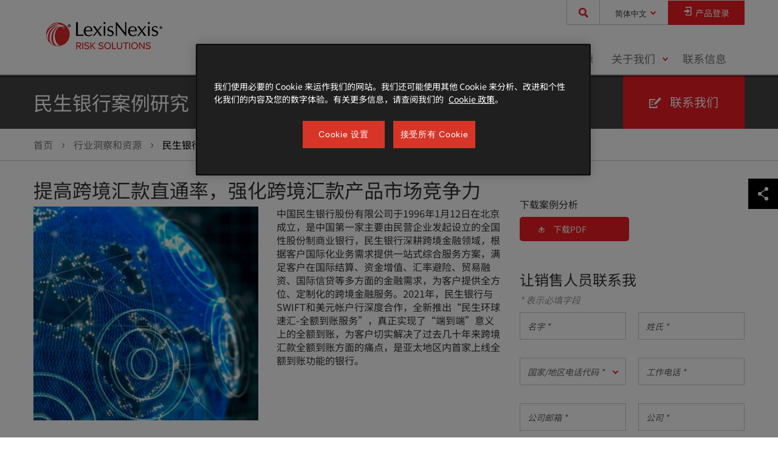

--- FILE ---
content_type: text/html; charset=utf-8
request_url: https://risk.lexisnexis.com/global/zh/insights-resources/case-study/minsheng-bank-increase-crossborder-stprate-with-bankers-almanac-global-payments-resource
body_size: 34396
content:

<!DOCTYPE html>

<html lang="zh">
<head>
    <meta charset="utf-8" />
    <meta http-equiv="X-UA-Compatible" content="IE=edge">
    <meta name="viewport" content="width=device-width, target-densityDpi=device-dpi, initial-scale=1, user-scalable=no" />
    <meta name="format-detection" content="telephone=no">
    <link rel="icon" href="/Areas/LNRS/favicon.ico" type="image/x-icon">

    <!-- Prefetch DNS for external assets -->
    <link rel="dns-prefetch" href="//cdnjs.cloudflare.com">
    <link rel="dns-prefetch" href="//img.en25.com">
    <link rel="dns-prefetch" href="//assets.adobedtm.com">
    <link rel="dns-prefetch" href="//www.google-analytics.com">
    <link rel="dns-prefetch" href="//www.googletagmanager.com">
    <link rel="dns-prefetch" href="//www.googleadservices.com">

        <link rel="dns-prefetch" href="//perficient-singapore-s3.s3.ap-southeast-1.amazonaws.com">
        <link rel='preconnect' href='//perficient-singapore-s3.s3.ap-southeast-1.amazonaws.com' crossorigin>

    <link rel="preload" as="style" href="/Areas/LNRS/css/main.css?v=639017120596370931">
    <link href="/Areas/LNRS/css/main.css?v=639017120596370931" rel="stylesheet" />

        <link href="/Areas/LNRS/css/fonts_for_china.css?v=639017120596370931" rel="stylesheet" />

    <link rel='preload' as='style' href='//cdnjs.cloudflare.com/ajax/libs/instantsearch.js/1.12.1/instantsearch.min.css'>

    


    <title>Minsheng Bank Case Study</title>

    <meta property="og:site_name" content="LexisNexis Risk Solutions " />
    <meta property="og:type" content="website" />

    <meta property="og:title" content="Minsheng Bank Case Study" />
    <meta property="og:image" content="https://risk.lexisnexis.com/global/-/media/images/financial%20services/minsheng-bank-case-study-open-graph-1200x627.jpg" />
    <meta property="og:image:type" content="image/jpeg" />
    <meta property="og:image:width" content="1200" />
    <meta property="og:image:height" content="628" />

    <meta property="og:description" content="LexisNexis Risk Solutions helps Minsheng Bank increase cross-border STP rate and strengthen the market competitiveness of its cross-border remittance products." />
    <meta name="description" content="LexisNexis Risk Solutions helps Minsheng Bank increase cross-border STP rate and strengthen the market competitiveness of its cross-border remittance products." />

<meta property="og:url" content="https://risk.lexisnexis.com/global/zh/insights-resources/case-study/minsheng-bank-increase-crossborder-stprate-with-bankers-almanac-global-payments-resource" />
    <meta name="robots" content="INDEX, FOLLOW" />

    <link href="https://risk.lexisnexis.com/global/zh/insights-resources/case-study/minsheng-bank-increase-crossborder-stprate-with-bankers-almanac-global-payments-resource" rel="canonical" />

            <link rel="alternate" hreflang="en" href="https://risk.lexisnexis.com/global/en/insights-resources/case-study/minsheng-bank-increase-crossborder-stprate-with-bankers-almanac-global-payments-resource" />
            <link rel="alternate" hreflang="zh" href="https://risk.lexisnexis.com/global/zh/insights-resources/case-study/minsheng-bank-increase-crossborder-stprate-with-bankers-almanac-global-payments-resource" />




<script type="application/ld+json">
{
  "@context": "https://schema.org",
  "@type": "Article",
  "mainEntityOfPage": {
    "@type": "WebPage",
    "@id": "https://risk.lexisnexis.com/global/zh/insights-resources/case-study/minsheng-bank-increase-crossborder-stprate-with-bankers-almanac-global-payments-resource"
  },
  "headline": "民生银行案例研究",
  "description": "LexisNexis Risk Solutions helps Minsheng Bank increase cross-border STP rate and strengthen the market competitiveness of its cross-border remittance products.",
  "image": "https://risk.lexisnexis.com/global/-/media/images/financial%20services/minsheng-bank-case-study-open-graph-1200x627.jpg",
  "publisher": {
    "@type": "Organization",
    "name": "LexisNexis Risk Solutions",
    "logo": {
      "@type": "ImageObject",
      "url": "https://risk.lexisnexis.com/areas/lnrs/img/logo.png"
    }
  },
  "datePublished": "2024-11-07"
}
</script>

    


    <meta name="google-site-verification" content="vihS8SYsl6YrMrZB9fI5ivLHtf4pQ7tBav_4-dNFdMA" />
<meta name="msvalidate.01" content="B86E7EBDE61DD55945FC098DD995159D" />



    <!--[if IE]>
        <script src="/Areas/LNRS/js/vendor/modernizr.2.6.2.min.js"></script>
    <![endif]-->

    

</head>
<body data-page-id="19862A79998640BB9BB7BA5E157DA704"
      data-page-template="351839de-0aa0-448a-8832-2429282c1b78"
      data-page-language-name="zh-CN"
      data-page-version="2"
      is-preview="False"
      eloqua-site-id="903"
      eloqua-contact-lookup-id="7163b45e498b4551927ef339348cd848"
      eloqua-visitor-lookup-id="73cda5c0017c4b2084a361ff9ce05091"
      eloqua-first-party-cookie-domain="tracking.risk.lexisnexis.com"
      class="lnrs-resource-page zh-cn mode-live web"
      environment="Production">

<script type="text/javascript">
			var _elqQ = _elqQ || [];
			_elqQ.push(['elqSetSiteId', '903']);
			_elqQ.push(['elqUseFirstPartyCookie', 'tracking.risk.lexisnexis.com']);

			(function () {
				 function async_load() {
				 var s = document.createElement('script'); s.type = 'text/javascript';
				 s.async = true; s.src = '//img.en25.com/i/elqCfg.min.js';
				 var x = document.getElementsByTagName('script')[0]; x.parentNode.insertBefore(s, x);
				 }
				 if (window.addEventListener) window.addEventListener('DOMContentLoaded',
				 async_load, false);
				 else if (window.attachEvent) window.attachEvent('onload', async_load);
			 })();
</script>

        <script type="text/plain" class="optanon-category-2">

            _elqQ.push(['elqTrackPageView']);

            (function() {

                function set_optin (){
                    var json = Optanon.GetDomainData();
                    for (var i = 0; i < json.Groups.length; i += 1) {
                        var group = json.Groups[i];

                        var eloquaCookieGroup = null;
                        if (group.Cookies && group.Cookies.length > 0) {
                            for (var k = 0; k < group.Cookies.length; k += 1) {
                                var cookie = group.Cookies[k];
                                if (cookie.Name === "ELOQUA") {
                                    eloquaCookieGroup = group.Parent ? group.Parent.OptanonGroupId : group.OptanonGroupId;
                                }
                            }
                        }

                        if (eloquaCookieGroup !== null) {
                            var groupIsActive = OptanonActiveGroups.indexOf(eloquaCookieGroup) != -1;
                            SetEloquaTracking(groupIsActive);
                        }
                    }
                }

                function SetEloquaTracking(optIn) {
                    var trackingStatus = optIn ? "elqOptIn" : "elqOptOut";
                    _elqQ.push([trackingStatus]);
                }

                if(window.addEventListener){
                    window.addEventListener('OneTrustGroupsUpdated', set_optin, false);
                    }
                else if (window.attachEvent) {
                    window.attachEvent('OneTrustGroupsUpdated', set_optin);
                    }
            })();
        </script>


    <header class="score-header " >
    <div class="container score-page-layout-column1 ">
    <div class="score-column1 " >
        <div class="score-center">
                <nav class="score-megamenu" >
        <div class="score-nav-wrapper">
            <div class="score-nav">
                <!-- score-nav-wrapper is the container -->
                <div class="navbar-header score-navbar-header">
                    <button type="button" data-toggle="collapse" data-target="#mm-32882528-f67d-4cb9-8509-f6d48ac579c5"
                            class="score-hamburger navbar-toggle">
                        <span class="sr-only">Toggle navigation</span>
                        <span class="icon-bar"></span>
                        <span class="icon-bar"></span>
                        <span class="icon-bar"></span>
                    </button>
                        <a href="https://risk.lexisnexis.com/global/zh/" class="navbar-brand">
                        </a>
                </div>
                <div class="collapse navbar-collapse" id="mm-32882528-f67d-4cb9-8509-f6d48ac579c5">
                    <div class="score-column1 " >
    <div class="score-center">
        <ul class="nav navbar-nav score-nav" role="menu" >
    <div class="score-style-box" data-ux-args="{&quot;IsEditorEditing&quot;:false,&quot;StateChangeMessagesTransmitting&quot;:[],&quot;ShowActionMessages&quot;:[],&quot;HideActionMessages&quot;:[]}" data-ux-module="score_bootstrap/Components/StyleBox" data-ux-state="pending" style="">

<div class="global-search-box" data-ux-args="{&quot;IsExperienceEditorEditing&quot;:false,&quot;SearchResultsPageUrl&quot;:&quot;https://risk.lexisnexis.com/global/zh/search&quot;,&quot;SearchBoxId&quot;:&quot;6fbaff77c8224ab894eddd3882960e30&quot;,&quot;AlgoliaApiKey&quot;:&quot;8790b71f94f13d24e3298d1c6b7fd2ed&quot;,&quot;AlgoliaIndexName&quot;:&quot;lnrs-web93-global&quot;,&quot;AlgoliaApplicationId&quot;:&quot;KM18SZRXTM&quot;,&quot;ContextLanguage&quot;:&quot;zh-CN&quot;,&quot;SuggestionsLimit&quot;:5,&quot;NoSuggestionsText&quot;:&quot;&quot;}" data-ux-module="Search/GlobalSearchBox" data-ux-state="pending">    <div class="global-search-wrapper">
        <label class="global-search-input-label" for="6fbaff77c8224ab894eddd3882960e30">Search</label>
        <input type="text" class="global-search-input" id="6fbaff77c8224ab894eddd3882960e30" placeholder="搜索产品、资源及其他信息&#160;"/>
        <button class="btn global-search-button" type="button"><span class="global-search-button-text">Submit</span></button>
    </div>
</div><a class="score-composite-link btn-country-language-selector" data-ux-args="{&quot;ClickMessagesTransmitting&quot;:[&quot;Open Language Selector Modal&quot;]}" data-ux-module="score_bootstrap/Components/Button" data-ux-state="pending" href="https://risk.lexisnexis.com/global/zh/">
<p class="score-lead" >
    <span style="color: rgb(51, 51, 51); font-family: &quot;Lucida Grande&quot;, verdana, arial, helvetica, sans-serif; font-size: 13px; background-color: rgb(255, 255, 255);">简体中文</span>
</p>
</a><div aria-hidden="true" aria-labelledby="modal-7d4e6db4-9082-4a87-a5bf-991268ea86cc-Label" class="modal fade score-modal language-selector" data-ux-args="{&quot;StateChangeMessagesTransmitting&quot;:[],&quot;ShowActionMessages&quot;:[&quot;Open Language Selector Modal&quot;],&quot;HideActionMessages&quot;:[],&quot;ShowMessagesTransmitting&quot;:[],&quot;HideMessagesTransmitting&quot;:[]}" data-ux-module="score_bootstrap/Components/Modal" data-ux-state="pending" id="modal-7d4e6db4-9082-4a87-a5bf-991268ea86cc" role="dialog" tabindex="-1">        <div class="modal-dialog ">
            <div class="modal-content">
                <div class="modal-header" id="modal-7d4e6db4-9082-4a87-a5bf-991268ea86cc-Label">
                    
                    <button type="button" class="close" data-dismiss="modal" aria-label="Close">
                        <span aria-hidden="true">&times;</span>
                    </button>
                </div>
                <div class="modal-body">
                    <div class="score-column2 equal" >
    <div class="score-left">
        <div class="score-left-text " >
    <div class="score-content-spot" >
    Solutions by Country:
</div>
</div><div class="score-left-text " >
    <a class="score-composite-link" data-ux-args="{&quot;ClickMessagesTransmitting&quot;:[]}" data-ux-module="score_bootstrap/Components/Button" data-ux-state="pending" href="https://risk.lexisnexis.com"><span class="sprite-image">
    <span class="icon-us-flag22x16"></span>
</span><span class="" >美国 -&nbsp;英语&nbsp;</span>
</a>
</div><div class="score-left-text " >
    <a class="score-composite-link" data-ux-args="{&quot;ClickMessagesTransmitting&quot;:[]}" data-ux-module="score_bootstrap/Components/Button" data-ux-state="pending" href="https://risk.lexisnexis.co.uk"><span class="sprite-image">
    <span class="icon-uk-flag22x16"></span>
</span><span class="" >英国 -&nbsp;英语&nbsp;</span>
</a>
</div><div class="score-left-text " >
    <a class="score-composite-link" data-ux-args="{&quot;ClickMessagesTransmitting&quot;:[]}" data-ux-module="score_bootstrap/Components/Button" data-ux-state="pending" href="https://risk.lexisnexis.com.br" target="_blank"><span class="sprite-image">
    <span class="icon-brazil-flag22x16"></span>
</span><span class="" >巴西 - 葡萄牙语</span>
</a>
</div><div class="score-left-text " >
    <a class="score-composite-link" data-ux-args="{&quot;ClickMessagesTransmitting&quot;:[]}" data-ux-module="score_bootstrap/Components/Button" data-ux-state="pending" href="https://risk.lexisnexis.co.jp"><span class="sprite-image">
    <span class="icon-japan-flag22x16"></span>
</span><span class="" >日本 - 日语</span>
</a>
</div>
    </div>
    <div class="score-right">
        <div class="score-left-text " >
    <div class="score-content-spot" >
    Global Solutions:
</div>
</div><div class="score-left-text " >
    <a class="score-composite-link" data-ux-args="{&quot;ClickMessagesTransmitting&quot;:[]}" data-ux-module="score_bootstrap/Components/Button" data-ux-state="pending" href="https://risk.lexisnexis.com/global/zh"><span class="sprite-image">
    <span class="icon-global20x20"></span>
</span><span class="" >简体中文</span>
</a>
</div><div class="score-left-text " >
    <a class="score-composite-link" data-ux-args="{&quot;ClickMessagesTransmitting&quot;:[]}" data-ux-module="score_bootstrap/Components/Button" data-ux-state="pending" href="https://risk.lexisnexis.com/global/de"><span class="sprite-image">
    <span class="icon-global20x20"></span>
</span><span class="" >Deutsch</span>
</a>
</div><div class="score-left-text " >
    <a class="score-composite-link" data-ux-args="{&quot;ClickMessagesTransmitting&quot;:[]}" data-ux-module="score_bootstrap/Components/Button" data-ux-state="pending" href="https://risk.lexisnexis.com/global/en"><span class="sprite-image">
    <span class="icon-global20x20"></span>
</span><span class="" >English</span>
</a>
</div><div class="score-left-text " >
    <a class="score-composite-link" data-ux-args="{&quot;ClickMessagesTransmitting&quot;:[]}" data-ux-module="score_bootstrap/Components/Button" data-ux-state="pending" href="https://risk.lexisnexis.com/global/es"><span class="sprite-image">
    <span class="icon-global20x20"></span>
</span><span class="" >Español</span>
</a>
</div><div class="score-left-text " >
    <a class="score-composite-link" data-ux-args="{&quot;ClickMessagesTransmitting&quot;:[]}" data-ux-module="score_bootstrap/Components/Button" data-ux-state="pending" href="https://risk.lexisnexis.com/global/fr"><span class="sprite-image">
    <span class="icon-global20x20"></span>
</span><span class="" >Français</span>
</a>
</div>
    </div>
</div>
                </div>
                <div class="modal-footer score-call-to-action">
                    
                </div>
            </div>
        </div>
</div><a class="score-composite-link btn-product-sign-in" data-ux-args="{&quot;ClickMessagesTransmitting&quot;:[&quot;Open Sign In&quot;]}" data-ux-module="score_bootstrap/Components/Button" data-ux-state="pending" href="https://risk.lexisnexis.com/global/zh/">
<p class="score-lead" >
    产品登录
</p></a><div aria-hidden="true" aria-labelledby="modal-b89618ae-3100-4f46-87b2-7290f8510778-Label" class="modal fade score-modal" data-ux-args="{&quot;StateChangeMessagesTransmitting&quot;:[],&quot;ShowActionMessages&quot;:[&quot;Open Sign In&quot;],&quot;HideActionMessages&quot;:[&quot;Close Sign In&quot;],&quot;ShowMessagesTransmitting&quot;:[],&quot;HideMessagesTransmitting&quot;:[]}" data-ux-module="score_bootstrap/Components/Modal" data-ux-state="pending" id="modal-b89618ae-3100-4f46-87b2-7290f8510778" role="dialog" tabindex="-1">        <div class="modal-dialog ">
            <div class="modal-content">
                <div class="modal-header" id="modal-b89618ae-3100-4f46-87b2-7290f8510778-Label">
                    选择需登录的产品
                    <button type="button" class="close" data-dismiss="modal" aria-label="Close">
                        <span aria-hidden="true">&times;</span>
                    </button>
                </div>
                <div class="modal-body">
                    <div class="score-column1 " >
    <div class="score-center">
        <div class="score-center-text " >
    <div class="score-content-spot" >
    可供在线登录的产品如下表所示。请选择一个产品并访问其相应的登录入口。
</div>
</div>
    </div>
</div><div class="score-column3 equal product-portal-container" >
    <div class="score-left">
        <div class="score-left-text " >
    <a class="score-button" data-ux-args="{&quot;ClickMessagesTransmitting&quot;:[],&quot;StateChangeMessagesTransmitting&quot;:[],&quot;ShowActionMessages&quot;:[],&quot;HideActionMessages&quot;:[]}" data-ux-module="score_bootstrap/Components/Button" data-ux-state="pending" href="https://www.bankersalmanac.com/formslogin.aspx" target="_blank">Bankers Almanac</a><a class="score-button" data-ux-args="{&quot;ClickMessagesTransmitting&quot;:[],&quot;StateChangeMessagesTransmitting&quot;:[],&quot;ShowActionMessages&quot;:[],&quot;HideActionMessages&quot;:[]}" data-ux-module="score_bootstrap/Components/Button" data-ux-state="pending" href="https://www.bankersalmanac.com/formslogin.aspx" target="_blank">Bankers Almanac Due Diligence</a><a class="score-button" data-ux-args="{&quot;ClickMessagesTransmitting&quot;:[],&quot;StateChangeMessagesTransmitting&quot;:[],&quot;ShowActionMessages&quot;:[],&quot;HideActionMessages&quot;:[]}" data-ux-module="score_bootstrap/Components/Button" data-ux-state="pending" href="https://www.globalpaymentsresource.com/" target="_blank">Bankers Almanac Global Payments Resource</a><a class="score-button" data-ux-args="{&quot;ClickMessagesTransmitting&quot;:[],&quot;StateChangeMessagesTransmitting&quot;:[],&quot;ShowActionMessages&quot;:[],&quot;HideActionMessages&quot;:[]}" data-ux-module="score_bootstrap/Components/Button" data-ux-state="pending" href="https://globalpaymentsresource.com/" target="_blank">Bankers Almanac IBAN Complete</a>
</div>
    </div>
    <div class="score-center">
        <div class="score-left-text " >
    <a class="score-button" data-ux-args="{&quot;ClickMessagesTransmitting&quot;:[],&quot;StateChangeMessagesTransmitting&quot;:[],&quot;ShowActionMessages&quot;:[],&quot;HideActionMessages&quot;:[]}" data-ux-module="score_bootstrap/Components/Button" data-ux-state="pending" href="https://beta.validate.bankersalmanac.com/" target="_blank">Bankers Almanac Validate</a><a class="score-button" data-ux-args="{&quot;ClickMessagesTransmitting&quot;:[],&quot;StateChangeMessagesTransmitting&quot;:[],&quot;ShowActionMessages&quot;:[],&quot;HideActionMessages&quot;:[]}" data-ux-module="score_bootstrap/Components/Button" data-ux-state="pending" href="https://bridger.lexisnexis.eu/xgauth/">Bridger Insight™ XG5 EU Service</a><a class="score-button" data-ux-args="{&quot;ClickMessagesTransmitting&quot;:[],&quot;StateChangeMessagesTransmitting&quot;:[],&quot;ShowActionMessages&quot;:[],&quot;HideActionMessages&quot;:[]}" data-ux-module="score_bootstrap/Components/Button" data-ux-state="pending" href="https://portal.emailage.com" target="_blank">Emailage&#174; Portal</a><a class="score-button" data-ux-args="{&quot;ClickMessagesTransmitting&quot;:[],&quot;StateChangeMessagesTransmitting&quot;:[],&quot;ShowActionMessages&quot;:[],&quot;HideActionMessages&quot;:[]}" data-ux-module="score_bootstrap/Components/Button" data-ux-state="pending" href="https://apac.compliance-link.com/AuthServer/login" target="_blank">Firco Compliance Link</a><a class="score-button" data-ux-args="{&quot;ClickMessagesTransmitting&quot;:[],&quot;StateChangeMessagesTransmitting&quot;:[],&quot;ShowActionMessages&quot;:[],&quot;HideActionMessages&quot;:[]}" data-ux-module="score_bootstrap/Components/Button" data-ux-state="pending" href="https://idms.lexisnexis.com/login">Instant Verify International</a>
</div>
    </div>
    <div class="score-right">
        <div class="score-left-text " >
    <a class="score-button" data-ux-args="{&quot;ClickMessagesTransmitting&quot;:[],&quot;StateChangeMessagesTransmitting&quot;:[],&quot;ShowActionMessages&quot;:[],&quot;HideActionMessages&quot;:[]}" data-ux-module="score_bootstrap/Components/Button" data-ux-state="pending" href="https://accuity.worldcompliance.com/" target="_blank">Online Compliance</a><a aria-label="ThreatMetrix® Product Sign In" class="score-button" data-ux-args="{&quot;ClickMessagesTransmitting&quot;:[],&quot;StateChangeMessagesTransmitting&quot;:[],&quot;ShowActionMessages&quot;:[],&quot;HideActionMessages&quot;:[]}" data-ux-module="score_bootstrap/Components/Button" data-ux-state="pending" href="https://portal.threatmetrix.com" target="_blank" title="ThreatMetrix® Product Sign In">ThreatMetrix&#174;</a><a class="score-button" data-ux-args="{&quot;ClickMessagesTransmitting&quot;:[],&quot;StateChangeMessagesTransmitting&quot;:[],&quot;ShowActionMessages&quot;:[],&quot;HideActionMessages&quot;:[]}" data-ux-module="score_bootstrap/Components/Button" data-ux-state="pending" href="https://mfaweb.lexisnexis.com/docauth" target="_blank">TrueID&#174;</a><a class="score-button" data-ux-args="{&quot;ClickMessagesTransmitting&quot;:[],&quot;StateChangeMessagesTransmitting&quot;:[],&quot;ShowActionMessages&quot;:[],&quot;HideActionMessages&quot;:[]}" data-ux-module="score_bootstrap/Components/Button" data-ux-state="pending" href="https://members.worldcompliance.com/SignIn.aspx" target="_blank">WorldCompliance™ Online Search Tool</a>
</div>
    </div>
</div>
                </div>
                <div class="modal-footer score-call-to-action">
                    
                </div>
            </div>
        </div>
</div></div><li class="score-megamenu-dropdown" data-ux-args="{&quot;IsEditorEditing&quot;:false,&quot;ClickMessagesTransmitting&quot;:[]}" data-ux-module="score_bootstrap/Components/MegaMenuItem" data-ux-state="pending" role="menuitem">        <a href="#" data-toggle="dropdown">
            解决方案
        </a>
        <a href="#" class="dropdown-toggle toggle-caret" data-toggle="dropdown">
            <span class="caret"></span>
            <span class="sr-only">toggle menu</span>
        </a>
        <ul class="dropdown-menu" role="menu">
            <li role="menuitem">
                <div class="score-megamenu-content">
                    <div class="score-column1 " >
    <div class="score-center">
        <div class="score-content-spot" >
    <p style="font-size: 36px; font-weight: 100; padding-top: 20px; margin-bottom: 10px; z-index: 1;">解决方案</p>
</div><div class="score-style-box clearfix" data-ux-args="{&quot;IsEditorEditing&quot;:false,&quot;StateChangeMessagesTransmitting&quot;:[],&quot;ShowActionMessages&quot;:[],&quot;HideActionMessages&quot;:[]}" data-ux-module="score_bootstrap/Components/StyleBox" data-ux-state="pending" style="">

<div class="custom-highlight score-highlight highlight-card" data-ux-args="{&quot;IsInEditing&quot;:false,&quot;CtaLinkSelector&quot;:&quot;.score-call-to-action a.score-button&quot;,&quot;ImageSmallWidth&quot;:400,&quot;ImageMediumWidth&quot;:650,&quot;ImageBigWidth&quot;:950,&quot;ImageUrlSmall&quot;:&quot;&quot;,&quot;ImageUrlMedium&quot;:&quot;&quot;,&quot;ImageUrlBig&quot;:&quot;&quot;,&quot;FullSizeImage&quot;:&quot;&quot;,&quot;PrimaryImageGuid&quot;:&quot;f823e932-c480-4746-ab31-121e84510f4d&quot;,&quot;SecondImageUrlSmall&quot;:&quot;&quot;,&quot;SecondImageUrlMedium&quot;:&quot;&quot;,&quot;SecondImageUrlBig&quot;:&quot;&quot;,&quot;SecondFullSizeImage&quot;:&quot;&quot;,&quot;SecondaryImageGuid&quot;:&quot;d1f7ab5c-59f1-4c73-8a82-5148afd54dfe&quot;}" data-ux-module="LNRS/Components/Content/CustomHighlight" data-ux-state="pending">    <div class="score-highlight-header">
        
    </div>
    <div class="caption">
        <h4>反欺诈和数字身份管理</h4>

        <div class="score-highlight-body">
            建立信任，降低复杂的欺诈风险，提供流畅的客户体验
        </div>

        <div class="score-call-to-action">
            <a class="score-button btn-link" data-ux-args="{&quot;ClickMessagesTransmitting&quot;:[],&quot;StateChangeMessagesTransmitting&quot;:[],&quot;ShowActionMessages&quot;:[],&quot;HideActionMessages&quot;:[]}" data-ux-module="score_bootstrap/Components/Button" data-ux-state="pending" href="https://risk.lexisnexis.com/global/zh/corporations-and-non-profits/fraud-and-identity-management">了解更多</a><a class="score-button btn-clickable-area" data-ux-args="{&quot;ClickMessagesTransmitting&quot;:[],&quot;StateChangeMessagesTransmitting&quot;:[],&quot;ShowActionMessages&quot;:[],&quot;HideActionMessages&quot;:[]}" data-ux-module="score_bootstrap/Components/Button" data-ux-state="pending" href="https://risk.lexisnexis.com/global/zh/corporations-and-non-profits/fraud-and-identity-management">高层管理团队</a>
        </div>
    </div>
</div>

<div class="custom-highlight score-highlight highlight-card" data-ux-args="{&quot;IsInEditing&quot;:false,&quot;CtaLinkSelector&quot;:&quot;.score-call-to-action a.score-button&quot;,&quot;ImageSmallWidth&quot;:400,&quot;ImageMediumWidth&quot;:650,&quot;ImageBigWidth&quot;:950,&quot;ImageUrlSmall&quot;:&quot;&quot;,&quot;ImageUrlMedium&quot;:&quot;&quot;,&quot;ImageUrlBig&quot;:&quot;&quot;,&quot;FullSizeImage&quot;:&quot;&quot;,&quot;PrimaryImageGuid&quot;:&quot;230550c7-78ad-4c11-b052-4cfd79d5c815&quot;,&quot;SecondImageUrlSmall&quot;:&quot;&quot;,&quot;SecondImageUrlMedium&quot;:&quot;&quot;,&quot;SecondImageUrlBig&quot;:&quot;&quot;,&quot;SecondFullSizeImage&quot;:&quot;&quot;,&quot;SecondaryImageGuid&quot;:&quot;627f3c3f-6758-45be-9a13-cd9f489e8460&quot;}" data-ux-module="LNRS/Components/Content/CustomHighlight" data-ux-state="pending">    <div class="score-highlight-header">
        
    </div>
    <div class="caption">
        <h4>金融犯罪合规</h4>

        <div class="score-highlight-body">
            积极应对全球制裁和监管合规形势，加速合规风险决策
        </div>

        <div class="score-call-to-action">
            <a class="score-button btn-link btn-clickable-area btn-clickable-area-double-activator" data-ux-args="{&quot;ClickMessagesTransmitting&quot;:[],&quot;StateChangeMessagesTransmitting&quot;:[],&quot;ShowActionMessages&quot;:[],&quot;HideActionMessages&quot;:[]}" data-ux-module="score_bootstrap/Components/Button" data-ux-state="pending" href="https://risk.lexisnexis.com/global/zh/financial-services/financial-crime-compliance">了解更多</a>
        </div>
    </div>
</div>

<div class="custom-highlight score-highlight highlight-card" data-ux-args="{&quot;IsInEditing&quot;:false,&quot;CtaLinkSelector&quot;:&quot;.score-call-to-action a.score-button&quot;,&quot;ImageSmallWidth&quot;:400,&quot;ImageMediumWidth&quot;:650,&quot;ImageBigWidth&quot;:950,&quot;ImageUrlSmall&quot;:&quot;&quot;,&quot;ImageUrlMedium&quot;:&quot;&quot;,&quot;ImageUrlBig&quot;:&quot;&quot;,&quot;FullSizeImage&quot;:&quot;&quot;,&quot;PrimaryImageGuid&quot;:&quot;0e6b0b36-339e-4314-bc95-76059897a0ee&quot;,&quot;SecondImageUrlSmall&quot;:&quot;&quot;,&quot;SecondImageUrlMedium&quot;:&quot;&quot;,&quot;SecondImageUrlBig&quot;:&quot;&quot;,&quot;SecondFullSizeImage&quot;:&quot;&quot;,&quot;SecondaryImageGuid&quot;:&quot;be667cb9-6a1c-4c37-a98c-20ac871b5392&quot;}" data-ux-module="LNRS/Components/Content/CustomHighlight" data-ux-state="pending">    <div class="score-highlight-header">
        
    </div>
    <div class="caption">
        <h4>支付清算</h4>

        <div class="score-highlight-body">
            支持更流畅、更安全的跨境银行账户支付
        </div>

        <div class="score-call-to-action">
            <a class="score-button btn-link" data-ux-args="{&quot;ClickMessagesTransmitting&quot;:[],&quot;StateChangeMessagesTransmitting&quot;:[],&quot;ShowActionMessages&quot;:[],&quot;HideActionMessages&quot;:[]}" data-ux-module="score_bootstrap/Components/Button" data-ux-state="pending" href="https://risk.lexisnexis.com/global/zh/financial-services/payments-efficiency">了解更多</a><a class="score-button btn-clickable-area" data-ux-args="{&quot;ClickMessagesTransmitting&quot;:[],&quot;StateChangeMessagesTransmitting&quot;:[],&quot;ShowActionMessages&quot;:[],&quot;HideActionMessages&quot;:[]}" data-ux-module="score_bootstrap/Components/Button" data-ux-state="pending" href="https://risk.lexisnexis.com/global/zh/financial-services/payments-efficiency">关于我们</a>
        </div>
    </div>
</div>

<div class="custom-highlight score-highlight highlight-card" data-ux-args="{&quot;IsInEditing&quot;:false,&quot;CtaLinkSelector&quot;:&quot;.score-call-to-action a.score-button&quot;,&quot;ImageSmallWidth&quot;:400,&quot;ImageMediumWidth&quot;:650,&quot;ImageBigWidth&quot;:950,&quot;ImageUrlSmall&quot;:&quot;&quot;,&quot;ImageUrlMedium&quot;:&quot;&quot;,&quot;ImageUrlBig&quot;:&quot;&quot;,&quot;FullSizeImage&quot;:&quot;&quot;,&quot;PrimaryImageGuid&quot;:&quot;a552bcd0-e110-4e3d-a448-86022f3bde5c&quot;,&quot;SecondImageUrlSmall&quot;:&quot;&quot;,&quot;SecondImageUrlMedium&quot;:&quot;&quot;,&quot;SecondImageUrlBig&quot;:&quot;&quot;,&quot;SecondFullSizeImage&quot;:&quot;&quot;,&quot;SecondaryImageGuid&quot;:&quot;c4bf8d42-a41f-4296-a7b7-0783510fb83e&quot;}" data-ux-module="LNRS/Components/Content/CustomHighlight" data-ux-state="pending">    <div class="score-highlight-header">
        
    </div>
    <div class="caption">
        <h4>集成式风险平台</h4>

        <div class="score-highlight-body">
            优化客户准入、风险监测和交易筛查等端到端流程
        </div>

        <div class="score-call-to-action">
            <a class="score-button btn-link" data-ux-args="{&quot;ClickMessagesTransmitting&quot;:[],&quot;StateChangeMessagesTransmitting&quot;:[],&quot;ShowActionMessages&quot;:[],&quot;HideActionMessages&quot;:[]}" data-ux-module="score_bootstrap/Components/Button" data-ux-state="pending" href="https://risk.lexisnexis.com/global/zh/corporations-and-non-profits/risk-orchestration">了解更多</a><a class="score-button btn-clickable-area" data-ux-args="{&quot;ClickMessagesTransmitting&quot;:[],&quot;StateChangeMessagesTransmitting&quot;:[],&quot;ShowActionMessages&quot;:[],&quot;HideActionMessages&quot;:[]}" data-ux-module="score_bootstrap/Components/Button" data-ux-state="pending" href="https://risk.lexisnexis.com/global/zh/corporations-and-non-profits/risk-orchestration">集成式风险平台</a>
        </div>
    </div>
</div></div><div class="score-left-text hidden-xs hidden-sm hidden-md hidden-lg" >
    
</div>
    </div>
</div>
                </div>
            </li>
        </ul>
</li><li class="score-megamenu-dropdown" data-ux-args="{&quot;IsEditorEditing&quot;:false,&quot;ClickMessagesTransmitting&quot;:[]}" data-ux-module="score_bootstrap/Components/MegaMenuItem" data-ux-state="pending" role="menuitem">        <a href="#" data-toggle="dropdown">
            行业
        </a>
        <a href="#" class="dropdown-toggle toggle-caret" data-toggle="dropdown">
            <span class="caret"></span>
            <span class="sr-only">toggle menu</span>
        </a>
        <ul class="dropdown-menu" role="menu">
            <li role="menuitem">
                <div class="score-megamenu-content">
                    <div class="score-column1 " >
    <div class="score-center">
        <div class="score-content-spot" >
    <p style="font-size: 36px; font-weight: 100; padding-top: 20px; margin-bottom: 10px; z-index: 1;">行业</p>
</div><div class="score-style-box clearfix" data-ux-args="{&quot;IsEditorEditing&quot;:false,&quot;StateChangeMessagesTransmitting&quot;:[],&quot;ShowActionMessages&quot;:[],&quot;HideActionMessages&quot;:[]}" data-ux-module="score_bootstrap/Components/StyleBox" data-ux-state="pending" style="">

<div class="custom-highlight score-highlight highlight-card" data-ux-args="{&quot;IsInEditing&quot;:false,&quot;CtaLinkSelector&quot;:&quot;.score-call-to-action a.score-button&quot;,&quot;ImageSmallWidth&quot;:400,&quot;ImageMediumWidth&quot;:650,&quot;ImageBigWidth&quot;:950,&quot;ImageUrlSmall&quot;:&quot;&quot;,&quot;ImageUrlMedium&quot;:&quot;&quot;,&quot;ImageUrlBig&quot;:&quot;&quot;,&quot;FullSizeImage&quot;:&quot;&quot;,&quot;PrimaryImageGuid&quot;:&quot;ba39c15f-bc72-4019-a81c-a49c24e039a4&quot;,&quot;SecondImageUrlSmall&quot;:&quot;&quot;,&quot;SecondImageUrlMedium&quot;:&quot;&quot;,&quot;SecondImageUrlBig&quot;:&quot;&quot;,&quot;SecondFullSizeImage&quot;:&quot;&quot;,&quot;SecondaryImageGuid&quot;:&quot;2b6aa5e2-3ab6-4287-84c9-f9d3fa30b729&quot;}" data-ux-module="LNRS/Components/Content/CustomHighlight" data-ux-state="pending">    <div class="score-highlight-header">
        
    </div>
    <div class="caption">
        <h4>银行和金融服务</h4>

        <div class="score-highlight-body">
            利用可靠的风险数据满足合规并优化盈利能力
        </div>

        <div class="score-call-to-action">
            <a class="score-button btn-link" data-ux-args="{&quot;ClickMessagesTransmitting&quot;:[],&quot;StateChangeMessagesTransmitting&quot;:[],&quot;ShowActionMessages&quot;:[],&quot;HideActionMessages&quot;:[]}" data-ux-module="score_bootstrap/Components/Button" data-ux-state="pending" href="https://risk.lexisnexis.com/global/zh/financial-services">了解更多</a><a class="score-button btn-clickable-area" data-ux-args="{&quot;ClickMessagesTransmitting&quot;:[],&quot;StateChangeMessagesTransmitting&quot;:[],&quot;ShowActionMessages&quot;:[],&quot;HideActionMessages&quot;:[]}" data-ux-module="score_bootstrap/Components/Button" data-ux-state="pending" href="https://risk.lexisnexis.com/global/zh/financial-services">关于我们</a>
        </div>
    </div>
</div>

<div class="custom-highlight score-highlight highlight-card" data-ux-args="{&quot;IsInEditing&quot;:false,&quot;CtaLinkSelector&quot;:&quot;.score-call-to-action a.score-button&quot;,&quot;ImageSmallWidth&quot;:400,&quot;ImageMediumWidth&quot;:650,&quot;ImageBigWidth&quot;:950,&quot;ImageUrlSmall&quot;:&quot;&quot;,&quot;ImageUrlMedium&quot;:&quot;&quot;,&quot;ImageUrlBig&quot;:&quot;&quot;,&quot;FullSizeImage&quot;:&quot;&quot;,&quot;PrimaryImageGuid&quot;:&quot;3ab75c50-0793-4400-b8e2-a15438c351a1&quot;,&quot;SecondImageUrlSmall&quot;:&quot;&quot;,&quot;SecondImageUrlMedium&quot;:&quot;&quot;,&quot;SecondImageUrlBig&quot;:&quot;&quot;,&quot;SecondFullSizeImage&quot;:&quot;&quot;,&quot;SecondaryImageGuid&quot;:&quot;395c7edf-d29d-4cd3-a884-101d658c0241&quot;}" data-ux-module="LNRS/Components/Content/CustomHighlight" data-ux-state="pending">    <div class="score-highlight-header">
        
    </div>
    <div class="caption">
        <h4>加密货币</h4>

        <div class="score-highlight-body">
            以更全面的视角了解加密货币客户和风险，实现安全、可持续地发展
        </div>

        <div class="score-call-to-action">
            <a class="score-button btn-link btn-clickable-area btn-clickable-area-double-activator" data-ux-args="{&quot;ClickMessagesTransmitting&quot;:[],&quot;StateChangeMessagesTransmitting&quot;:[],&quot;ShowActionMessages&quot;:[],&quot;HideActionMessages&quot;:[]}" data-ux-module="score_bootstrap/Components/Button" data-ux-state="pending" href="https://risk.lexisnexis.com/global/zh/cryptocurrency">了解更多</a>
        </div>
    </div>
</div>

<div class="custom-highlight score-highlight highlight-card" data-ux-args="{&quot;IsInEditing&quot;:false,&quot;CtaLinkSelector&quot;:&quot;.score-call-to-action a.score-button&quot;,&quot;ImageSmallWidth&quot;:400,&quot;ImageMediumWidth&quot;:650,&quot;ImageBigWidth&quot;:950,&quot;ImageUrlSmall&quot;:&quot;&quot;,&quot;ImageUrlMedium&quot;:&quot;&quot;,&quot;ImageUrlBig&quot;:&quot;&quot;,&quot;FullSizeImage&quot;:&quot;&quot;,&quot;PrimaryImageGuid&quot;:&quot;8cc4c237-f4da-4087-beeb-2ff813f81c71&quot;,&quot;SecondImageUrlSmall&quot;:&quot;&quot;,&quot;SecondImageUrlMedium&quot;:&quot;&quot;,&quot;SecondImageUrlBig&quot;:&quot;&quot;,&quot;SecondFullSizeImage&quot;:&quot;&quot;,&quot;SecondaryImageGuid&quot;:&quot;a4ff87c1-9b5b-4418-83a6-a4581c2151ce&quot;}" data-ux-module="LNRS/Components/Content/CustomHighlight" data-ux-state="pending">    <div class="score-highlight-header">
        
    </div>
    <div class="caption">
        <h4>游戏和博彩</h4>

        <div class="score-highlight-body">
            在提升玩家体验的同时，促进游戏的安全合规
        </div>

        <div class="score-call-to-action">
            <a class="score-button btn-link" data-ux-args="{&quot;ClickMessagesTransmitting&quot;:[],&quot;StateChangeMessagesTransmitting&quot;:[],&quot;ShowActionMessages&quot;:[],&quot;HideActionMessages&quot;:[]}" data-ux-module="score_bootstrap/Components/Button" data-ux-state="pending" href="https://risk.lexisnexis.com/global/zh/gaming-gambling">了解更多</a><a class="score-button btn-clickable-area" data-ux-args="{&quot;ClickMessagesTransmitting&quot;:[],&quot;StateChangeMessagesTransmitting&quot;:[],&quot;ShowActionMessages&quot;:[],&quot;HideActionMessages&quot;:[]}" data-ux-module="score_bootstrap/Components/Button" data-ux-state="pending" href="https://risk.lexisnexis.com/global/zh/gaming-gambling">高层管理团队</a>
        </div>
    </div>
</div>

<div class="custom-highlight score-highlight highlight-card" data-ux-args="{&quot;IsInEditing&quot;:false,&quot;CtaLinkSelector&quot;:&quot;.score-call-to-action a.score-button&quot;,&quot;ImageSmallWidth&quot;:400,&quot;ImageMediumWidth&quot;:650,&quot;ImageBigWidth&quot;:950,&quot;ImageUrlSmall&quot;:&quot;&quot;,&quot;ImageUrlMedium&quot;:&quot;&quot;,&quot;ImageUrlBig&quot;:&quot;&quot;,&quot;FullSizeImage&quot;:&quot;&quot;,&quot;PrimaryImageGuid&quot;:&quot;f559acb1-9d5a-4461-a5a3-57e6ae8ebd52&quot;,&quot;SecondImageUrlSmall&quot;:&quot;&quot;,&quot;SecondImageUrlMedium&quot;:&quot;&quot;,&quot;SecondImageUrlBig&quot;:&quot;&quot;,&quot;SecondFullSizeImage&quot;:&quot;&quot;,&quot;SecondaryImageGuid&quot;:&quot;686459f9-af81-4059-b0ec-298012863633&quot;}" data-ux-module="LNRS/Components/Content/CustomHighlight" data-ux-state="pending">    <div class="score-highlight-header">
        
    </div>
    <div class="caption">
        <h4>保险</h4>

        <div class="score-highlight-body">
            借助先进的数据和创新的分析，通过保险解决方案促进盈利能力
        </div>

        <div class="score-call-to-action">
            <a class="score-button btn-link" data-ux-args="{&quot;ClickMessagesTransmitting&quot;:[],&quot;StateChangeMessagesTransmitting&quot;:[],&quot;ShowActionMessages&quot;:[],&quot;HideActionMessages&quot;:[]}" data-ux-module="score_bootstrap/Components/Button" data-ux-state="pending" href="https://www.lexisnexisrisk.cn/" target="_blank">了解更多</a><a class="score-button btn-clickable-area" data-ux-args="{&quot;ClickMessagesTransmitting&quot;:[],&quot;StateChangeMessagesTransmitting&quot;:[],&quot;ShowActionMessages&quot;:[],&quot;HideActionMessages&quot;:[]}" data-ux-module="score_bootstrap/Components/Button" data-ux-state="pending" href="https://www.lexisnexisrisk.cn/" target="_blank">了解更多</a>
        </div>
    </div>
</div>

<div class="custom-highlight score-highlight highlight-card" data-ux-args="{&quot;IsInEditing&quot;:false,&quot;CtaLinkSelector&quot;:&quot;.score-call-to-action a.score-button&quot;,&quot;ImageSmallWidth&quot;:400,&quot;ImageMediumWidth&quot;:650,&quot;ImageBigWidth&quot;:950,&quot;ImageUrlSmall&quot;:&quot;&quot;,&quot;ImageUrlMedium&quot;:&quot;&quot;,&quot;ImageUrlBig&quot;:&quot;&quot;,&quot;FullSizeImage&quot;:&quot;&quot;,&quot;PrimaryImageGuid&quot;:&quot;e9c1171b-81d5-4ec5-89c9-e1e82528f36e&quot;,&quot;SecondImageUrlSmall&quot;:&quot;&quot;,&quot;SecondImageUrlMedium&quot;:&quot;&quot;,&quot;SecondImageUrlBig&quot;:&quot;&quot;,&quot;SecondFullSizeImage&quot;:&quot;&quot;,&quot;SecondaryImageGuid&quot;:&quot;6a3a203c-d6b1-4820-ae28-b8418f0f0846&quot;}" data-ux-module="LNRS/Components/Content/CustomHighlight" data-ux-state="pending">    <div class="score-highlight-header">
        
    </div>
    <div class="caption">
        <h4>企业及非营利性组织</h4>

        <div class="score-highlight-body">
            通过数据驱动的风险数据，提升收入并优化运营效率
        </div>

        <div class="score-call-to-action">
            <a class="score-button btn-link" data-ux-args="{&quot;ClickMessagesTransmitting&quot;:[],&quot;StateChangeMessagesTransmitting&quot;:[],&quot;ShowActionMessages&quot;:[],&quot;HideActionMessages&quot;:[]}" data-ux-module="score_bootstrap/Components/Button" data-ux-state="pending" href="https://risk.lexisnexis.com/global/zh/corporations-and-non-profits">了解更多</a><a class="score-button btn-clickable-area" data-ux-args="{&quot;ClickMessagesTransmitting&quot;:[],&quot;StateChangeMessagesTransmitting&quot;:[],&quot;ShowActionMessages&quot;:[],&quot;HideActionMessages&quot;:[]}" data-ux-module="score_bootstrap/Components/Button" data-ux-state="pending" href="https://risk.lexisnexis.com/global/zh/corporations-and-non-profits">新闻中心</a>
        </div>
    </div>
</div></div><div class="score-left-text " >
    
</div>
    </div>
</div>
                </div>
            </li>
        </ul>
</li><li class="score-megamenu-basic-item" data-ux-args="{&quot;ClickMessagesTransmitting&quot;:[]}" data-ux-module="score_bootstrap/Components/BasicMenuItem" data-ux-state="pending" role="menuitem"><a href="https://risk.lexisnexis.com/global/zh/products">我们的产品</a></li><li class="score-megamenu-basic-item active-section" data-ux-args="{&quot;ClickMessagesTransmitting&quot;:[]}" data-ux-module="score_bootstrap/Components/BasicMenuItem" data-ux-state="pending" role="menuitem"><a href="https://risk.lexisnexis.com/global/zh/insights-resources">行业洞察和资源</a></li><li class="score-megamenu-dropdown" data-ux-args="{&quot;IsEditorEditing&quot;:false,&quot;ClickMessagesTransmitting&quot;:[]}" data-ux-module="score_bootstrap/Components/MegaMenuItem" data-ux-state="pending" role="menuitem">        <a href="#" data-toggle="dropdown">
            关于我们
        </a>
        <a href="#" class="dropdown-toggle toggle-caret" data-toggle="dropdown">
            <span class="caret"></span>
            <span class="sr-only">toggle menu</span>
        </a>
        <ul class="dropdown-menu" role="menu">
            <li role="menuitem">
                <div class="score-megamenu-content">
                    <div class="score-column1 " >
    <div class="score-center">
        <div class="score-content-spot" >
    <p style="font-size: 36px; font-weight: 100; padding-top: 20px; margin-bottom: 10px; z-index: 1;">关于我们</p>
</div><div class="score-style-box clearfix border-bottom" data-ux-args="{&quot;IsEditorEditing&quot;:false,&quot;StateChangeMessagesTransmitting&quot;:[],&quot;ShowActionMessages&quot;:[],&quot;HideActionMessages&quot;:[]}" data-ux-module="score_bootstrap/Components/StyleBox" data-ux-state="pending" style="">

<div class="custom-highlight score-highlight highlight-card" data-ux-args="{&quot;IsInEditing&quot;:false,&quot;CtaLinkSelector&quot;:&quot;.score-call-to-action a.score-button&quot;,&quot;ImageSmallWidth&quot;:400,&quot;ImageMediumWidth&quot;:650,&quot;ImageBigWidth&quot;:950,&quot;ImageUrlSmall&quot;:&quot;&quot;,&quot;ImageUrlMedium&quot;:&quot;&quot;,&quot;ImageUrlBig&quot;:&quot;&quot;,&quot;FullSizeImage&quot;:&quot;&quot;,&quot;PrimaryImageGuid&quot;:&quot;058acbb6-61ac-4418-b967-d12d0b9be54a&quot;,&quot;SecondImageUrlSmall&quot;:&quot;&quot;,&quot;SecondImageUrlMedium&quot;:&quot;&quot;,&quot;SecondImageUrlBig&quot;:&quot;&quot;,&quot;SecondFullSizeImage&quot;:&quot;&quot;,&quot;SecondaryImageGuid&quot;:&quot;66fb6ec7-435e-47b3-8fdd-b44a35844840&quot;}" data-ux-module="LNRS/Components/Content/CustomHighlight" data-ux-state="pending">    <div class="score-highlight-header">
        
    </div>
    <div class="caption">
        <h4>商业概览</h4>

        <div class="score-highlight-body">
            了解我司更多信息。
        </div>

        <div class="score-call-to-action">
            <a class="score-button btn-link" data-ux-args="{&quot;ClickMessagesTransmitting&quot;:[],&quot;StateChangeMessagesTransmitting&quot;:[],&quot;ShowActionMessages&quot;:[],&quot;HideActionMessages&quot;:[]}" data-ux-module="score_bootstrap/Components/Button" data-ux-state="pending" href="https://risk.lexisnexis.com/global/zh/about-us">了解更多</a><a class="score-button btn-clickable-area" data-ux-args="{&quot;ClickMessagesTransmitting&quot;:[],&quot;StateChangeMessagesTransmitting&quot;:[],&quot;ShowActionMessages&quot;:[],&quot;HideActionMessages&quot;:[]}" data-ux-module="score_bootstrap/Components/Button" data-ux-state="pending" href="https://risk.lexisnexis.com/global/zh/about-us">关于我们</a>
        </div>
    </div>
</div>

<div class="custom-highlight score-highlight highlight-card" data-ux-args="{&quot;IsInEditing&quot;:false,&quot;CtaLinkSelector&quot;:&quot;.score-call-to-action a.score-button&quot;,&quot;ImageSmallWidth&quot;:400,&quot;ImageMediumWidth&quot;:650,&quot;ImageBigWidth&quot;:950,&quot;ImageUrlSmall&quot;:&quot;&quot;,&quot;ImageUrlMedium&quot;:&quot;&quot;,&quot;ImageUrlBig&quot;:&quot;&quot;,&quot;FullSizeImage&quot;:&quot;&quot;,&quot;PrimaryImageGuid&quot;:&quot;1733958e-6c95-4085-adf3-02525a9b491c&quot;,&quot;SecondImageUrlSmall&quot;:&quot;&quot;,&quot;SecondImageUrlMedium&quot;:&quot;&quot;,&quot;SecondImageUrlBig&quot;:&quot;&quot;,&quot;SecondFullSizeImage&quot;:&quot;&quot;,&quot;SecondaryImageGuid&quot;:&quot;55c08980-d0b4-4c76-9001-bfc104b48284&quot;}" data-ux-module="LNRS/Components/Content/CustomHighlight" data-ux-state="pending">    <div class="score-highlight-header">
        
    </div>
    <div class="caption">
        <h4>管理团队</h4>

        <div class="score-highlight-body">
            查看LexisNexis Risk Solutions 领导团队相关的履历资料。
        </div>

        <div class="score-call-to-action">
            <a class="score-button btn-link" data-ux-args="{&quot;ClickMessagesTransmitting&quot;:[],&quot;StateChangeMessagesTransmitting&quot;:[],&quot;ShowActionMessages&quot;:[],&quot;HideActionMessages&quot;:[]}" data-ux-module="score_bootstrap/Components/Button" data-ux-state="pending" href="https://risk.lexisnexis.com/global/zh/about-us/leadership">了解更多</a><a class="score-button btn-clickable-area" data-ux-args="{&quot;ClickMessagesTransmitting&quot;:[],&quot;StateChangeMessagesTransmitting&quot;:[],&quot;ShowActionMessages&quot;:[],&quot;HideActionMessages&quot;:[]}" data-ux-module="score_bootstrap/Components/Button" data-ux-state="pending" href="https://risk.lexisnexis.com/global/zh/about-us/leadership">高层管理团队</a>
        </div>
    </div>
</div>

<div class="custom-highlight score-highlight highlight-card" data-ux-args="{&quot;IsInEditing&quot;:false,&quot;CtaLinkSelector&quot;:&quot;.score-call-to-action a.score-button&quot;,&quot;ImageSmallWidth&quot;:400,&quot;ImageMediumWidth&quot;:650,&quot;ImageBigWidth&quot;:950,&quot;ImageUrlSmall&quot;:&quot;&quot;,&quot;ImageUrlMedium&quot;:&quot;&quot;,&quot;ImageUrlBig&quot;:&quot;&quot;,&quot;FullSizeImage&quot;:&quot;&quot;,&quot;PrimaryImageGuid&quot;:&quot;077f0739-f7c6-4d81-b1d2-3d9a6da47b38&quot;,&quot;SecondImageUrlSmall&quot;:&quot;&quot;,&quot;SecondImageUrlMedium&quot;:&quot;&quot;,&quot;SecondImageUrlBig&quot;:&quot;&quot;,&quot;SecondFullSizeImage&quot;:&quot;&quot;,&quot;SecondaryImageGuid&quot;:&quot;3b7d02e4-d7fb-46a8-89aa-7c93dbc26ef7&quot;}" data-ux-module="LNRS/Components/Content/CustomHighlight" data-ux-state="pending">    <div class="score-highlight-header">
        
    </div>
    <div class="caption">
        <h4>我们的技术</h4>

        <div class="score-highlight-body">
            了解我们的解决方案及技术的更多信息。
        </div>

        <div class="score-call-to-action">
            <a class="score-button btn-link" data-ux-args="{&quot;ClickMessagesTransmitting&quot;:[],&quot;StateChangeMessagesTransmitting&quot;:[],&quot;ShowActionMessages&quot;:[],&quot;HideActionMessages&quot;:[]}" data-ux-module="score_bootstrap/Components/Button" data-ux-state="pending" href="https://risk.lexisnexis.com/global/zh/our-technology">了解更多</a><a class="score-button btn-clickable-area" data-ux-args="{&quot;ClickMessagesTransmitting&quot;:[],&quot;StateChangeMessagesTransmitting&quot;:[],&quot;ShowActionMessages&quot;:[],&quot;HideActionMessages&quot;:[]}" data-ux-module="score_bootstrap/Components/Button" data-ux-state="pending" href="https://risk.lexisnexis.com/global/zh/our-technology">我们的技术</a>
        </div>
    </div>
</div>

<div class="custom-highlight score-highlight highlight-card" data-ux-args="{&quot;IsInEditing&quot;:false,&quot;CtaLinkSelector&quot;:&quot;.score-call-to-action a.score-button&quot;,&quot;ImageSmallWidth&quot;:400,&quot;ImageMediumWidth&quot;:650,&quot;ImageBigWidth&quot;:950,&quot;ImageUrlSmall&quot;:&quot;&quot;,&quot;ImageUrlMedium&quot;:&quot;&quot;,&quot;ImageUrlBig&quot;:&quot;&quot;,&quot;FullSizeImage&quot;:&quot;&quot;,&quot;PrimaryImageGuid&quot;:&quot;e2949907-8bac-4bfd-9f50-e778e73aded6&quot;,&quot;SecondImageUrlSmall&quot;:&quot;&quot;,&quot;SecondImageUrlMedium&quot;:&quot;&quot;,&quot;SecondImageUrlBig&quot;:&quot;&quot;,&quot;SecondFullSizeImage&quot;:&quot;&quot;,&quot;SecondaryImageGuid&quot;:&quot;0dd5c505-8bfb-4356-ac23-ac0a9c322a13&quot;}" data-ux-module="LNRS/Components/Content/CustomHighlight" data-ux-state="pending">    <div class="score-highlight-header">
        
    </div>
    <div class="caption">
        <h4>新闻中心</h4>

        <div class="score-highlight-body">
            查看我们的新闻发布。
        </div>

        <div class="score-call-to-action">
            <a class="score-button btn-link" data-ux-args="{&quot;ClickMessagesTransmitting&quot;:[],&quot;StateChangeMessagesTransmitting&quot;:[],&quot;ShowActionMessages&quot;:[],&quot;HideActionMessages&quot;:[]}" data-ux-module="score_bootstrap/Components/Button" data-ux-state="pending" href="https://risk.lexisnexis.com/global/zh/about-us/press-room">了解更多</a><a class="score-button btn-clickable-area" data-ux-args="{&quot;ClickMessagesTransmitting&quot;:[],&quot;StateChangeMessagesTransmitting&quot;:[],&quot;ShowActionMessages&quot;:[],&quot;HideActionMessages&quot;:[]}" data-ux-module="score_bootstrap/Components/Button" data-ux-state="pending" href="https://risk.lexisnexis.com/global/zh/about-us/press-room">新闻中心</a>
        </div>
    </div>
</div>

<div class="custom-highlight score-highlight highlight-card" data-ux-args="{&quot;IsInEditing&quot;:false,&quot;CtaLinkSelector&quot;:&quot;.score-call-to-action a.score-button&quot;,&quot;ImageSmallWidth&quot;:400,&quot;ImageMediumWidth&quot;:650,&quot;ImageBigWidth&quot;:950,&quot;ImageUrlSmall&quot;:&quot;&quot;,&quot;ImageUrlMedium&quot;:&quot;&quot;,&quot;ImageUrlBig&quot;:&quot;&quot;,&quot;FullSizeImage&quot;:&quot;&quot;,&quot;PrimaryImageGuid&quot;:&quot;03a283fd-5968-454c-a319-920f04095d4f&quot;,&quot;SecondImageUrlSmall&quot;:&quot;&quot;,&quot;SecondImageUrlMedium&quot;:&quot;&quot;,&quot;SecondImageUrlBig&quot;:&quot;&quot;,&quot;SecondFullSizeImage&quot;:&quot;&quot;,&quot;SecondaryImageGuid&quot;:&quot;e8b7a45b-4109-4b1e-aca4-653e636022b7&quot;}" data-ux-module="LNRS/Components/Content/CustomHighlight" data-ux-state="pending">    <div class="score-highlight-header">
        
    </div>
    <div class="caption">
        <h4>专家</h4>

        <div class="score-highlight-body">
            <p class="p1" style="color: #262626; background-color: #ffffff; margin-right: 0px; margin-left: 0px; line-height: normal;">查看我们服务的各个行业的专家。</p>
        </div>

        <div class="score-call-to-action">
            <a class="score-button btn-link btn-clickable-area btn-clickable-area-double-activator" data-ux-args="{&quot;ClickMessagesTransmitting&quot;:[],&quot;StateChangeMessagesTransmitting&quot;:[],&quot;ShowActionMessages&quot;:[],&quot;HideActionMessages&quot;:[]}" data-ux-module="score_bootstrap/Components/Button" data-ux-state="pending" href="https://risk.lexisnexis.com/global/zh/about-us/experts">了解更多</a><a class="score-button btn-clickable-area" data-ux-args="{&quot;ClickMessagesTransmitting&quot;:[],&quot;StateChangeMessagesTransmitting&quot;:[],&quot;ShowActionMessages&quot;:[],&quot;HideActionMessages&quot;:[]}" data-ux-module="score_bootstrap/Components/Button" data-ux-state="pending" href="https://risk.lexisnexis.com/global/zh/about-us/experts">了解更多</a>
        </div>
    </div>
</div></div><div class="score-style-box clearfix" data-ux-args="{&quot;IsEditorEditing&quot;:false,&quot;StateChangeMessagesTransmitting&quot;:[],&quot;ShowActionMessages&quot;:[],&quot;HideActionMessages&quot;:[]}" data-ux-module="score_bootstrap/Components/StyleBox" data-ux-state="pending" style="">

<div class="custom-highlight score-highlight highlight-card" data-ux-args="{&quot;IsInEditing&quot;:false,&quot;CtaLinkSelector&quot;:&quot;.score-call-to-action a.score-button&quot;,&quot;ImageSmallWidth&quot;:400,&quot;ImageMediumWidth&quot;:650,&quot;ImageBigWidth&quot;:950,&quot;ImageUrlSmall&quot;:&quot;&quot;,&quot;ImageUrlMedium&quot;:&quot;&quot;,&quot;ImageUrlBig&quot;:&quot;&quot;,&quot;FullSizeImage&quot;:&quot;&quot;,&quot;PrimaryImageGuid&quot;:&quot;9eaed0d6-15ab-44d1-ba4f-24271e6f3439&quot;,&quot;SecondImageUrlSmall&quot;:&quot;&quot;,&quot;SecondImageUrlMedium&quot;:&quot;&quot;,&quot;SecondImageUrlBig&quot;:&quot;&quot;,&quot;SecondFullSizeImage&quot;:&quot;&quot;,&quot;SecondaryImageGuid&quot;:&quot;4d25b4a0-9fd9-4053-98b5-c30d964e141f&quot;}" data-ux-module="LNRS/Components/Content/CustomHighlight" data-ux-state="pending">    <div class="score-highlight-header">
        
    </div>
    <div class="caption">
        <h4>企业联盟和伙伴关系</h4>

        <div class="score-highlight-body">
            我们与经销商、软件集成商、顾问及科技合伙人携手，帮助您应对商业挑战，提高生产力。
        </div>

        <div class="score-call-to-action">
            <a class="score-button btn-link" data-ux-args="{&quot;ClickMessagesTransmitting&quot;:[],&quot;StateChangeMessagesTransmitting&quot;:[],&quot;ShowActionMessages&quot;:[],&quot;HideActionMessages&quot;:[]}" data-ux-module="score_bootstrap/Components/Button" data-ux-state="pending" href="https://risk.lexisnexis.com/global/zh/about-us/alliance-partnerships/corporate">了解更多</a><a class="score-button btn-clickable-area" data-ux-args="{&quot;ClickMessagesTransmitting&quot;:[],&quot;StateChangeMessagesTransmitting&quot;:[],&quot;ShowActionMessages&quot;:[],&quot;HideActionMessages&quot;:[]}" data-ux-module="score_bootstrap/Components/Button" data-ux-state="pending" href="https://risk.lexisnexis.com/global/zh/about-us/alliance-partnerships/corporate">了解更多</a>
        </div>
    </div>
</div></div>
    </div>
</div>
                </div>
            </li>
        </ul>
</li><li class="score-megamenu-basic-item" data-ux-args="{&quot;ClickMessagesTransmitting&quot;:[]}" data-ux-module="score_bootstrap/Components/BasicMenuItem" data-ux-state="pending" role="menuitem"><a href="https://risk.lexisnexis.com/global/zh/contact-us">联系信息</a></li>
</ul>
    </div>
</div>
                </div>
            </div>
        </div>
    </nav>

        </div>
    </div>
</div>

</header><div class="container score-page-layout-column1 ">
    <div class="score-column1 " >
        <div class="score-center">
            
        </div>
    </div>
</div>

    <div class="page-wrapper">
        <div class="score-stripe no-padding" style="" >


    

<div data-ux-args="{&quot;IsInEditing&quot;:false,&quot;Small&quot;:&quot;&quot;,&quot;Medium&quot;:&quot;&quot;,&quot;Large&quot;:&quot;&quot;,&quot;SmallBorder&quot;:420,&quot;MediumBorder&quot;:800}" data-ux-module="LNRS/Components/Containers/Stripes/CustomStripe" data-ux-state="pending">    <div class="score-stripe no-padding" style="background-color:#444444;" >

        <div class="container score-page-layout-column1 ">
    <div class="score-column1 " >
        <div class="score-center">
            <div class="score-hero horizontal" style="" >

        <h1>
            民生银行案例研究

        </h1>


        <div class="score-hero-body">
            &nbsp; &nbsp; &nbsp; &nbsp;&nbsp;
        </div>

    <div class="score-call-to-action">
        <a class="score-composite-link btn-red" data-ux-args="{&quot;ClickMessagesTransmitting&quot;:[&quot;open contact us modal&quot;]}" data-ux-module="score_bootstrap/Components/Button" data-ux-state="pending" href="#"><img src="https://risk.lexisnexis.com/global/-/media/images/lnrs/icons/pencil_icon%20png.png?h=20&amp;iar=0&amp;w=20&amp;hash=64DF13D55828425D4F4F096E0216F6C7" class="score-image img-responsive" alt="" />
    <span class="dictionary-item" data-id="BE8F0EDA-A147-4536-90EA-AAFA7BD7E6E9">联系我们</span>
</a><div aria-hidden="true" aria-labelledby="modal-43baa167-f78f-4c2d-80e0-078d1a23e23e-Label" class="modal fade score-modal" data-ux-args="{&quot;StateChangeMessagesTransmitting&quot;:[],&quot;ShowActionMessages&quot;:[&quot;open contact us modal&quot;],&quot;HideActionMessages&quot;:[],&quot;ShowMessagesTransmitting&quot;:[],&quot;HideMessagesTransmitting&quot;:[]}" data-ux-module="score_bootstrap/Components/Modal" data-ux-state="pending" id="modal-43baa167-f78f-4c2d-80e0-078d1a23e23e" role="dialog" tabindex="-1">        <div class="modal-dialog ">
            <div class="modal-content">
                <div class="modal-header" id="modal-43baa167-f78f-4c2d-80e0-078d1a23e23e-Label">
                    如果您想了解我们能够如何帮助您，欢迎联系我们
                    <button type="button" class="close" data-dismiss="modal" aria-label="Close">
                        <span aria-hidden="true">&times;</span>
                    </button>
                </div>
                <div class="modal-body">
                    <p class="score-lead" >
    
</p>

<div class="business-services-contact-form-cb5f83b1095841eb978f5b31f65d8563" data-ux-args="{&quot;url&quot;:&quot;/GetEloquaFieldIds/%7B794409E6-12BE-4A3B-9B65-C67BFA5FDEE2%7D&quot;,&quot;pageId&quot;:{&quot;Guid&quot;:&quot;19862a79-9986-40bb-9bb7-ba5e157da704&quot;,&quot;IsGlobalNullId&quot;:false,&quot;IsNull&quot;:false},&quot;itemId&quot;:{&quot;Guid&quot;:&quot;794409e6-12be-4a3b-9b65-c67bfa5fdee2&quot;,&quot;IsGlobalNullId&quot;:false,&quot;IsNull&quot;:false},&quot;formId&quot;:&quot;cb5f83b1095841eb978f5b31f65d8563&quot;,&quot;isEditing&quot;:false,&quot;dynamicAttribution&quot;:true,&quot;fourDigitCodes&quot;:&quot;{\r\n  \&quot;DPCG\&quot;: \&quot;Data Purchase, Cognism\&quot;,\r\n  \&quot;DPLS\&quot;: \&quot;Data Purchase, Lusha\&quot;,\r\n  \&quot;DPZI\&quot;: \&quot;Data Purchase, ZoomInfo\&quot;,\r\n  \&quot;DMLN\&quot;: \&quot;Direct Mail, LNRS\&quot;,\r\n  \&quot;EMNM\&quot;: \&quot;Email, Existing customer / non-marketing\&quot;,\r\n  \&quot;EMLN\&quot;: \&quot;Marketing Email, LNRS\&quot;,\r\n  \&quot;MELN\&quot;: \&quot;MDR Email, LNRS\&quot;,\r\n  \&quot;EMSE\&quot;: \&quot;Email, Sales Email\&quot;,\r\n  \&quot;EM3P\&quot;: \&quot;Marketing Email, 3rd Party\&quot;,\r\n  \&quot;PR3P\&quot;: \&quot;Print Advertising, Media Publication\&quot;,\r\n  \&quot;PAOA\&quot;: \&quot;Print Advertising, Outdoor advertising\&quot;,\r\n  \&quot;E3CT\&quot;: \&quot;Event - 3rd Party, Conference / Tradeshow\&quot;,\r\n  \&quot;E3NC\&quot;: \&quot;Event - 3rd Party, Non-commercial Event\&quot;,\r\n  \&quot;E3RB\&quot;: \&quot;Event - 3rd Party, Roundtable / Breakfast Briefing\&quot;,\r\n  \&quot;ELCH\&quot;: \&quot;Event - LNRS Hosted, Client Hospitality\&quot;,\r\n  \&quot;ELCM\&quot;: \&quot;Event - LNRS Hosted, CAM - Insurance only\&quot;,\r\n  \&quot;ELCA\&quot;: \&quot;Event - LNRS Hosted, Customer Advisory Board (CAB)\&quot;,\r\n  \&quot;ELIE\&quot;: \&quot;Event - LNRS Hosted, Internal Event\&quot;,\r\n  \&quot;ELNC\&quot;: \&quot;Event - LNRS Hosted, Non-commercial Event\&quot;,\r\n  \&quot;ELRB\&quot;: \&quot;Event - LNRS Hosted, Roundtable / Breakfast Briefing\&quot;,\r\n  \&quot;ELST\&quot;: \&quot;Event - LNRS Hosted, Summit\&quot;,\r\n  \&quot;ELWF\&quot;: \&quot;Event - LNRS Hosted, Workshop / Focus Group\&quot;,\r\n  \&quot;WBLN\&quot;: \&quot;Webinar, LNRS\&quot;,\r\n  \&quot;WB3P\&quot;: \&quot;Webinar, 3rd Party\&quot;,\r\n  \&quot;ITIT\&quot;: \&quot;Inbound Telephone, Inbound Telephone\&quot;,\r\n  \&quot;OT3P\&quot;: \&quot;Outbound Telephone, Third-Party Telesales\&quot;,\r\n  \&quot;OT3T\&quot;: \&quot;Outbound Telephone, MDR Demand Gen\&quot;,\r\n  \&quot;OTSO\&quot;: \&quot;Outbound Telephone, Sales Outreach\&quot;,\r\n  \&quot;DS3P\&quot;: \&quot;Display, 3rd Party\&quot;,\r\n  \&quot;RMGO\&quot;: \&quot;Remarketing, Google\&quot;,\r\n  \&quot;OD3P\&quot;: \&quot;Online Display Advertising, Third-Party\&quot;,\r\n  \&quot;ODVD\&quot;: \&quot;Online Display Advertising, Video\&quot;,\r\n  \&quot;PHBA\&quot;: \&quot;Paid Search, Baidu\&quot;,\r\n  \&quot;PHGO\&quot;: \&quot;Paid Search, Google\&quot;,\r\n  \&quot;PHMS\&quot;: \&quot;Paid Search, Microsoft\&quot;,\r\n  \&quot;PD3P\&quot;: \&quot;Podcast, 3rd Party\&quot;,\r\n  \&quot;PDLN\&quot;: \&quot;Podcast, LNRS\&quot;,\r\n  \&quot;OSES\&quot;: \&quot;Organic Social, EveryoneSocial\&quot;,\r\n  \&quot;OSFB\&quot;: \&quot;Organic Social, Facebook\&quot;,\r\n  \&quot;OSLI\&quot;: \&quot;Organic Social, LinkedIn\&quot;,\r\n  \&quot;OSWC\&quot;: \&quot;Organic Social, WeChat\&quot;,\r\n  \&quot;OSTW\&quot;: \&quot;Organic Social, Twitter\&quot;,\r\n  \&quot;OSYT\&quot;: \&quot;Organic Social, Youtube\&quot;,\r\n  \&quot;PSFB\&quot;: \&quot;Paid Social, Facebook\&quot;,\r\n  \&quot;PSIN\&quot;: \&quot;Paid Social, Instagram\&quot;,\r\n  \&quot;PSLI\&quot;: \&quot;Paid Social, LinkedIn\&quot;,\r\n  \&quot;PS3P\&quot;: \&quot;Paid Social, Third-Party\&quot;,\r\n  \&quot;PSTT\&quot;: \&quot;Paid Social, TikTok\&quot;,\r\n  \&quot;PSWC\&quot;: \&quot;Paid Social, WeChat\&quot;,\r\n  \&quot;PSTW\&quot;: \&quot;Paid Social, Twitter\&quot;,\r\n  \&quot;PSYT\&quot;: \&quot;Paid Social, YouTube\&quot;,\r\n  \&quot;PSLH\&quot;: \&quot;Paid Social, LeadHives\&quot;,\r\n  \&quot;PREF\&quot;: \&quot;PR / Content Syndication, Earned/Free Content\&quot;,\r\n  \&quot;CS3P\&quot;: \&quot;Content Syndication, 3rd Party\&quot;,\r\n  \&quot;PRPR\&quot;: \&quot;PR / Content Syndication, Press Release\&quot;,\r\n  \&quot;3PPP\&quot;: \&quot;Third-Party, Promotional Package (multi-channel)\&quot;,\r\n  \&quot;3PIE\&quot;: \&quot;Third-Party, Influencer / Expert\&quot;,\r\n  \&quot;3PMP\&quot;: \&quot;Third-Party, Marketplace\&quot;,\r\n  \&quot;3PPA\&quot;: \&quot;Third-Party, Partners / Affiliates\&quot;,\r\n  \&quot;WSLN\&quot;: \&quot;Website, LNRS\&quot;,\r\n  \&quot;WSCH\&quot;: \&quot;Website, Chat\&quot;,\r\n  \&quot;WSEM\&quot;: \&quot;Website, Event microsite\&quot;,\r\n  \&quot;LPLN\&quot;: \&quot;Landing Page, LNRS\&quot;,\r\n  \&quot;WSPB\&quot;: \&quot;Website, Promo Banner\&quot;,\r\n  \&quot;WSRF\&quot;: \&quot;Website, Referral\&quot;,\r\n  \&quot;WSCW\&quot;: \&quot;Website, Campaign Website Page (Non-Indexed)\&quot;\r\n}&quot;,&quot;treatmentMSIDToAreaOfInterestMap&quot;:{&quot;BSCRAS&quot;:&quot;Credit Risk Assessment&quot;,&quot;BSFCCO&quot;:&quot;Financial Crime Compliance&quot;,&quot;BSFRIM&quot;:&quot;Fraud and Identity Management&quot;,&quot;BSPAYE&quot;:&quot;Payments Efficiency&quot;,&quot;BSPLTS&quot;:&quot;Show solution of interest field&quot;,&quot;BSCRMK&quot;:&quot;Show solution of interest field&quot;,&quot;BSGENL&quot;:&quot;Show solution of interest field&quot;,&quot;BSUSFI&quot;:&quot;Fraud and Identity Management&quot;,&quot;BSEMFI&quot;:&quot;Fraud and Identity Management&quot;,&quot;BSLAFI&quot;:&quot;Fraud and Identity Management&quot;,&quot;BSAPFI&quot;:&quot;Fraud and Identity Management&quot;,&quot;BSGLFI&quot;:&quot;Fraud and Identity Management&quot;,&quot;BSUSBR&quot;:&quot;Small and Mid Sized Business Risk&quot;,&quot;BSUSCR&quot;:&quot;Credit Risk Assessment&quot;,&quot;BSUSFC&quot;:&quot;Financial Crime Compliance&quot;,&quot;BSEMFC&quot;:&quot;Financial Crime Compliance&quot;,&quot;BSLAFC&quot;:&quot;Financial Crime Compliance&quot;,&quot;BSAPFC&quot;:&quot;Financial Crime Compliance&quot;,&quot;BSGLFC&quot;:&quot;Financial Crime Compliance&quot;,&quot;BSUSCO&quot;:&quot;Collections and recovery&quot;,&quot;BSUSPE&quot;:&quot;Payments Efficiency&quot;,&quot;BSEMPE&quot;:&quot;Payments Efficiency&quot;,&quot;BSLAPE&quot;:&quot;Payments Efficiency&quot;,&quot;BSAPPE&quot;:&quot;Payments Efficiency&quot;,&quot;BSGLPE&quot;:&quot;Payments Efficiency&quot;,&quot;BSUSGN&quot;:&quot;Show solution of interest field&quot;,&quot;BSEMGN&quot;:&quot;Show solution of interest field&quot;,&quot;BSLAGN&quot;:&quot;Show solution of interest field&quot;,&quot;BSAPGN&quot;:&quot;Show solution of interest field&quot;,&quot;BSGLGN&quot;:&quot;Show solution of interest field&quot;,&quot;BSEMBR&quot;:&quot;Small and Mid-Sized business Risk&quot;,&quot;BSEMCR&quot;:&quot;Credit Risk Assessment&quot;,&quot;BSGMAM&quot;:&quot;Financial Crime Compliance&quot;,&quot;BSGMFI&quot;:&quot;Fraud and Identity Management&quot;,&quot;BSGMIB&quot;:&quot;Financial Crime Compliance&quot;,&quot;BSGMIF&quot;:&quot;Fraud and Identity Management&quot;},&quot;contentDeliveryName&quot;:&quot;SC102CD1&quot;}" data-ux-module="LNRS/Components/Forms/EloquaGeneral" data-ux-state="pending"><form action="" class="lnrs-form business-services-contact-form" data-action-url="/SaveBusinessServiceForm/{794409E6-12BE-4A3B-9B65-C67BFA5FDEE2}" data-ajax="true" data-ajax-method="POST" id="cb5f83b1095841eb978f5b31f65d8563" method="post" style="display:none">        <div class="form-required-indicator">
            * 表示必填字段
        </div>
        <div class="form-group short left">
            <label class="sr-only" for="FirstName">名字 *</label>
            <input class="form-control" data-val="true" data-val-length=" 名字不应超过 50 个字符" data-val-length-max="50" data-val-required="请输入名字." eloquaName="firstName" id="FirstName" maxlength="50" name="FirstName" placeholder="名字 *" type="text" value="" />
            <span class="field-validation-valid" data-valmsg-for="FirstName" data-valmsg-replace="true"></span>
        </div>
        <div class="form-group short right">
            <label class="sr-only" for="LastName">姓氏 *</label>
            <input class="form-control" data-val="true" data-val-length=" 名字不应超过 50 个字符" data-val-length-max="50" data-val-required="请输入姓氏." eloquaName="lastName" id="LastName" maxlength="50" name="LastName" placeholder="姓氏 *" type="text" value="" />
            <span class="field-validation-valid" data-valmsg-for="LastName" data-valmsg-replace="true"></span>
        </div>
        <div class="form-group short right">
            <label class="sr-only" for="CountryPhoneCode">国家/地区电话代码 *</label>
            <select class="selectpicker  form-control" data-val="true" data-val-required=" 国家/地区电话代码为必填项" id="CountryPhoneCode" name="CountryPhoneCode"><option disabled="disabled" selected="selected">国家/地区电话代码 *</option>
<option value="India"> 印度 (+91)</option>
<option value="Guatemala"> 危地马拉 (+502)</option>
<option value="Angola"> 安哥拉 (+244)</option>
<option value="Anguilla"> 安圭拉岛 +1-264</option>
<option value="Virgin Islands (U.S.)"> 维尔京群岛（美属） +1-340</option>
<option value="Virgin Islands (British)"> 维尔京群岛（英属） +1-284</option>
<option value="British Indian Ocean Territory"> 英属印度洋领地 (+246)</option>
<option value="Western Sahara"> 西撒哈拉 (+212)</option>
<option value="Algeria"> 阿尔及利亚 (+213)</option>
<option value="Albania"> 阿尔巴尼亚 (+355)</option>
<option value="Ascension Island"> 阿森松岛 (+247)</option>
<option value="Aruba"> 阿鲁巴岛 (+297)</option>
<option value="Korea"> 韩国 (+82)</option>
<option value="Sri Lanka">S私立看卡 (+94)</option>
<option value="Bhutan">不丹 (+975)</option>
<option value="China">中国 (+86)</option>
<option value="Denmark">丹麦 (+45)</option>
<option value="Ukraine">乌克兰 (+380)</option>
<option value="Uzbekistan">乌兹别克斯坦 (+998)</option>
<option value="Uganda">乌干达 (+256)</option>
<option value="Uruguay">乌拉圭 (+598)</option>
<option value="Chad">乍得 (+235)</option>
<option value="Yemen">也门 (+967)</option>
<option value="Armenia">亚美尼亚 (+374)</option>
<option value="Israel">以色列 (+972)</option>
<option value="Iraq">伊拉克 (+964)</option>
<option value="Iran">伊朗 (+98)</option>
<option value="Belize">伯利兹城 (+501)</option>
<option value="Cape Verde">佛得角 (+238)</option>
<option value="Russian Federation">俄罗斯联邦 (+7)</option>
<option value="Bulgaria">保加利亚 (+359)</option>
<option value="Croatia">克罗地亚 (+385)</option>
<option value="Guam">关岛 +1-671</option>
<option value="Gambia">冈比亚 (+220)</option>
<option value="Iceland">冰岛 (+354)</option>
<option value="Guinea">几内亚 (+224)</option>
<option value="Guinea-Bissau">几内亚比绍 (+245)</option>
<option value="Liechtenstein">列支敦士登 (+423)</option>
<option value="Congo">刚果 (+242)</option>
<option value="Liberia">利比里亚 (+231)</option>
<option value="Canada">加拿大 (+1)</option>
<option value="Ghana">加纳 (+233)</option>
<option value="Gabon">加蓬 (+241)</option>
<option value="Hungary">匈牙利 (+36)</option>
<option value="Northern Mariana Islands">北马里亚纳群岛 +1-670</option>
<option value="South Africa">南非 (+27)</option>
<option value="Botswana">博茨瓦纳 (+267)</option>
<option value="Qatar">卡塔尔 (+974)</option>
<option value="Rwanda">卢旺达 (+250)</option>
<option value="Luxembourg">卢森堡 (+352)</option>
<option value="Indonesia">印度尼西亚 (+62)</option>
<option value="El Salvador">厄尔瓦多 (+503)</option>
<option value="Ecuador">厄瓜多尔 (+593)</option>
<option value="Eritrea">厄立特里亚国 (+291)</option>
<option value="Cuba">古巴 (+53)</option>
<option value="Taiwan">台湾 (+886)</option>
<option value="Kyrgyzstan">吉尔吉斯斯坦 (+996)</option>
<option value="Djibouti">吉布提 (+253)</option>
<option value="Kazakhstan">哈萨克斯坦 (+7)</option>
<option value="Colombia">哥伦比亚 (+57)</option>
<option value="Costa Rica">哥斯达黎加 (+506)</option>
<option value="Cameroon">喀麦隆 (+237)</option>
<option value="Tuvalu">图瓦卢 (+688)</option>
<option value="Turkmenistan">土库曼斯坦 (+993)</option>
<option value="Turkey">土耳其 (+90)</option>
<option value="St. Lucia">圣卢西亚 +1-758</option>
<option value="St. Kitts and Nevis">圣基茨和尼维斯 +1-869</option>
<option value="St. Vincent and Grenadines">圣文森特和格林纳丁斯群岛 +1-784</option>
<option value="St. Pierre and Miquelon">圣皮埃尔和密克隆群岛 (+508)</option>
<option value="San Marino">圣马力诺 (+378)</option>
<option value="Guyana">圭亚那 (+592)</option>
<option value="Tanzania">坦桑尼亚 (+255)</option>
<option value="Egypt">埃及 (+20)</option>
<option value="Ethiopia">埃塞俄比亚 (+251)</option>
<option value="Tajikistan">塔吉克斯坦 (+992)</option>
<option value="Senegal">塞内加尔 (+221)</option>
<option value="Serbia">塞尔维亚 (+381)</option>
<option value="Sierra Leone">塞拉利昂 (+232)</option>
<option value="Cyprus">塞浦路斯 (+357)</option>
<option value="Seychelles">塞舌尔群岛 (+248)</option>
<option value="Mexico">墨西哥 (+52)</option>
<option value="Togo">多哥 (+228)</option>
<option value="Dominica">多米尼加 +1-767</option>
<option value="Dominican Republic">多米尼加共和国 +1-809</option>
<option value="Austria">奥地利 (+43)</option>
<option value="Venezuela">委内瑞拉 (+58)</option>
<option value="Bangladesh">孟加拉国 (+880)</option>
<option value="Antigua and Barbuda">安提瓜和巴布达 +1-268</option>
<option value="Andorra">安道尔 (+376)</option>
<option value="Nicaragua">尼加拉瓜 (+505)</option>
<option value="Nigeria">尼日利亚 (+234)</option>
<option value="Niger">尼日尔 (+227)</option>
<option value="Nepal">尼泊尔 (+977)</option>
<option value="Palestinian Authority">巴勒斯坦权力机构 (+970)</option>
<option value="Bahamas">巴哈马群岛 +1-242</option>
<option value="Pakistan">巴基斯坦 (+92)</option>
<option value="Barbados">巴巴多斯 +1-246</option>
<option value="Papua New Guinea">巴布亚新几内亚 (+675)</option>
<option value="Paraguay">巴拉圭 (+595)</option>
<option value="Panama">巴拿马 (+507)</option>
<option value="Bahrain">巴林 (+973)</option>
<option value="Brazil">巴西 (+55)</option>
<option value="Burkina Faso">布基纳法索 (+226)</option>
<option value="Burundi">布隆迪 (+257)</option>
<option value="Greece">希腊 (+30)</option>
<option value="Palau">帕劳 (+680)</option>
<option value="Cook Islands">库克群岛 (+682)</option>
<option value="Curacao">库拉索岛 (+599)</option>
<option value="Cayman Islands">开曼群岛 +1-345</option>
<option value="Germany">德国 (+49)</option>
<option value="Italy">意大利 (+39)</option>
<option value="Solomon Islands">所罗门群岛 (+677)</option>
<option value="Latvia">拉脱维亚 (+371)</option>
<option value="Norway">挪威 (+47)</option>
<option value="Czech Republic">捷克共和国 (+420)</option>
<option value="Moldova, Republic of">摩尔多瓦共和国 (+373)</option>
<option value="Morocco">摩洛哥 (+212)</option>
<option value="Monaco">摩纳哥 (+377)</option>
<option value="Brunei Darussalam">文莱达鲁萨兰国 (+673)</option>
<option value="Fiji">斐济 (+679)</option>
<option value="Swaziland">斯威士兰 (+268)</option>
<option value="Slovakia">斯洛伐克 (+421)</option>
<option value="Slovenia">斯洛维尼亚 (+386)</option>
<option value="Singapore">新加坡 (+65)</option>
<option value="New Zealand">新西兰 (+64)</option>
<option value="Japan">日本 (+81)</option>
<option value="Chile">智利 (+56)</option>
<option value="Korea, Democratic People&#39;s Rep">朝鲜 (+850)</option>
<option value="Cambodia">柬埔寨 (+855)</option>
<option value="Grenada">格林纳达 +1-473</option>
<option value="Greenland">格陵兰 (+299)</option>
<option value="Georgia">格鲁吉亚 (+995)</option>
<option value="Belgium">比利时 (+32)</option>
<option value="Mauritania">毛里塔尼亚 (+222)</option>
<option value="Mauritius">毛里求斯 (+230)</option>
<option value="Tonga">汤加 (+676)</option>
<option value="Saudi Arabia">沙特阿拉伯 (+966)</option>
<option value="France">法国 (+33)</option>
<option value="French Polynesia">法属玻里尼西亚 (+689)</option>
<option value="Poland">波兰 (+48)</option>
<option value="Puerto Rico">波多黎各 +1-787</option>
<option value="Bosnia and Herzegovina">波黑 (+387)</option>
<option value="Thailand">泰国 (+66)</option>
<option value="Zimbabwe">津巴布韦 (+263)</option>
<option value="Honduras">洪都拉斯 (+504)</option>
<option value="Haiti">海地 (+509)</option>
<option value="Channel Islands">海峡群岛 (+44)</option>
<option value="Australia">澳大利亚 (+61)</option>
<option value="Macau">澳门特别行政区 (+853)</option>
<option value="Ireland">爱尔兰 (+353)</option>
<option value="Estonia">爱沙尼亚 (+372)</option>
<option value="Jamaica">牙买加 +1-876</option>
<option value="Turks and Caicos Islands">特克斯和凯科斯群岛 +1-649</option>
<option value="Trinidad and Tobago">特立尼达和多巴哥 +1-868</option>
<option value="Bolivia">玻利维亚 (+591)</option>
<option value="Sweden">瑞典 (+46)</option>
<option value="Switzerland">瑞士 (+41)</option>
<option value="Guadeloupe">瓜德罗普岛 (+590)</option>
<option value="Vanuatu">瓦努阿图 (+678)</option>
<option value="Belarus">白俄罗斯 (+375)</option>
<option value="Bermuda">百慕大 +1-441</option>
<option value="Gibraltar">直布罗陀 (+350)</option>
<option value="Falkland Islands (Malvinas)">福克兰群岛（马尔维纳斯群岛） (+500)</option>
<option value="Kuwait">科威特 (+965)</option>
<option value="Comoros">科摩罗 (+269)</option>
<option value="Peru">秘鲁 (+51)</option>
<option value="Tunisia">突尼斯 (+216)</option>
<option value="Lithuania">立陶宛 (+370)</option>
<option value="Somalia">索马里 (+252)</option>
<option value="Jordan">约旦 (+962)</option>
<option value="Namibia">纳米比亚 (+264)</option>
<option value="Myanmar">缅甸 (+95)</option>
<option value="Romania">罗马尼亚 (+40)</option>
<option value="USA">美国 (+1)</option>
<option value="US Minor Outlying Islands">美国本土外小岛屿 (+1)</option>
<option value="American Samoa">美属萨摩亚 +1-684</option>
<option value="Laos">老挝 (+856)</option>
<option value="Kenya">肯尼亚 (+254)</option>
<option value="Finland">芬兰 (+358)</option>
<option value="Sudan">苏丹 (+249)</option>
<option value="Suriname">苏里南 (+597)</option>
<option value="United Kingdom">英国 (+44)</option>
<option value="Netherlands">荷兰 (+31)</option>
<option value="Netherlands Antilles">荷属安的列斯 (+599)</option>
<option value="Mozambique">莫桑比克 (+258)</option>
<option value="Lesotho">莱索托 (+266)</option>
<option value="Philippines">菲律宾 (+63)</option>
<option value="Samoa">萨摩亚 (+685)</option>
<option value="Portugal">葡萄牙 (+351)</option>
<option value="Mongolia">蒙古 (+976)</option>
<option value="Montserrat">蒙特色拉特岛 +1-664</option>
<option value="Spain">西班牙 (+34)</option>
<option value="Ivory Coast">象牙海岸 (+225)</option>
<option value="Benin">贝宁 (+229)</option>
<option value="Zambia">赞比亚 (+260)</option>
<option value="Equatorial Guinea">赤道几内亚 (+240)</option>
<option value="Vietnam">越南 (+84)</option>
<option value="Azerbaijan">阿塞拜疆 (+994)</option>
<option value="Afghanistan">阿富汗 (+93)</option>
<option value="Libyan Arab Jamahiriya">阿拉伯利比亚民众国 (+218)</option>
<option value="Syrian Arab Republic">阿拉伯叙利亚共和国 (+963)</option>
<option value="United Arab Emirates">阿拉伯联合酋长国 (+971)</option>
<option value="Oman">阿曼 (+968)</option>
<option value="Argentina">阿根廷 (+54)</option>
<option value="Hong Kong">香港特別行政区 (+852)</option>
<option value="Macedonia">马其顿 (+389)</option>
<option value="Maldives">马尔代夫 (+960)</option>
<option value="Malawi">马拉维 (+265)</option>
<option value="Martinique">马提尼克 (+596)</option>
<option value="Malaysia">马来西亚 (+60)</option>
<option value="Marshall Islands">马绍尔群岛 (+692)</option>
<option value="Malta">马耳他 (+356)</option>
<option value="Madagascar">马达加斯加 (+261)</option>
<option value="Mali">马里 (+223)</option>
<option value="Lebanon">黎巴嫩 (+961)</option>
<option value="Montenegro">黑山共和国 (+382)</option>
</select>
            <span class="field-validation-valid" data-valmsg-for="CountryPhoneCode" data-valmsg-replace="true"></span>
        </div>
        <div class="form-group short left">
            <label class="sr-only" for="WorkPhone">工作电话 *</label>
            <input class="form-control" data-val="true" data-val-phonewithcountrycode="工作电话格式错误" data-val-phonewithcountrycode-countryCodeField="CountryPhoneCode" data-val-phonewithcountrycode-pattern="^1?[ -]?\(?(\d{3})\)?[- ]?(\d{3})[- ]?(\d{4})$" data-val-required="工作电话是必需的" eloquaName="busPhone" id="WorkPhone" name="WorkPhone" placeholder="工作电话 *" type="text" value="" />
            <span class="field-validation-valid" data-valmsg-for="WorkPhone" data-valmsg-replace="true"></span>
            
        </div>
        <div class="form-group short right">
            <label class="sr-only" for="WorkEmail">公司邮箱 *</label>
            <input class="form-control" data-val="true" data-val-regex="工作电子邮件格式错误" data-val-regex-pattern="^([\w\.\-]+)@([\w\-]+)((\.(\w){1,20})+)$" data-val-required="需要电子邮件地址" eloquaName="emailAddress" id="WorkEmail" name="WorkEmail" placeholder="公司邮箱 *" type="text" value="" />
            <span class="field-validation-valid" data-valmsg-for="WorkEmail" data-valmsg-replace="true"></span>
            
        </div>
        <div class="form-group short left">
            <label class="sr-only" for="Company">公司 *</label>
            <input class="form-control" data-val="true" data-val-length="公司不得超过 50 个字符" data-val-length-max="50" data-val-required="公司是必需的" eloquaName="company" id="Company" name="Company" placeholder="公司 *" type="text" value="" />
            <span class="field-validation-valid" data-valmsg-for="Company" data-valmsg-replace="true"></span>
        </div>
        <div class="form-group short right">
            <label class="sr-only" for="Country">国家/地区 *</label>
            <select class="selectpicker  form-control" data-val="true" data-val-required="未选择国家/地区" eloquaName="country" id="Country" name="Country"><option disabled="disabled" selected="selected">国家/地区 *</option>
<option value="India"> 印度</option>
<option value="Guatemala"> 危地马拉</option>
<option value="Angola"> 安哥拉</option>
<option value="Anguilla"> 安圭拉岛</option>
<option value="Virgin Islands (U.S.)"> 维尔京群岛（美属）</option>
<option value="Virgin Islands (British)"> 维尔京群岛（英属）</option>
<option value="British Indian Ocean Territory"> 英属印度洋领地</option>
<option value="Western Sahara"> 西撒哈拉</option>
<option value="Algeria"> 阿尔及利亚</option>
<option value="Albania"> 阿尔巴尼亚</option>
<option value="Ascension Island"> 阿森松岛</option>
<option value="Aruba"> 阿鲁巴岛</option>
<option value="Korea"> 韩国</option>
<option value="Sri Lanka">S私立看卡</option>
<option value="Bhutan">不丹</option>
<option value="China">中国</option>
<option value="Denmark">丹麦</option>
<option value="Ukraine">乌克兰</option>
<option value="Uzbekistan">乌兹别克斯坦</option>
<option value="Uganda">乌干达</option>
<option value="Uruguay">乌拉圭</option>
<option value="Chad">乍得</option>
<option value="Yemen">也门</option>
<option value="Armenia">亚美尼亚</option>
<option value="Israel">以色列</option>
<option value="Iraq">伊拉克</option>
<option value="Iran">伊朗</option>
<option value="Belize">伯利兹城</option>
<option value="Cape Verde">佛得角</option>
<option value="Russian Federation">俄罗斯联邦</option>
<option value="Bulgaria">保加利亚</option>
<option value="Croatia">克罗地亚</option>
<option value="Guam">关岛</option>
<option value="Gambia">冈比亚</option>
<option value="Iceland">冰岛</option>
<option value="Guinea">几内亚</option>
<option value="Guinea-Bissau">几内亚比绍</option>
<option value="Liechtenstein">列支敦士登</option>
<option value="Congo">刚果</option>
<option value="Liberia">利比里亚</option>
<option value="Canada">加拿大</option>
<option value="Ghana">加纳</option>
<option value="Gabon">加蓬</option>
<option value="Hungary">匈牙利</option>
<option value="Northern Mariana Islands">北马里亚纳群岛</option>
<option value="South Africa">南非</option>
<option value="Botswana">博茨瓦纳</option>
<option value="Qatar">卡塔尔</option>
<option value="Rwanda">卢旺达</option>
<option value="Luxembourg">卢森堡</option>
<option value="Indonesia">印度尼西亚</option>
<option value="El Salvador">厄尔瓦多</option>
<option value="Ecuador">厄瓜多尔</option>
<option value="Eritrea">厄立特里亚国</option>
<option value="Cuba">古巴</option>
<option value="Taiwan">台湾</option>
<option value="Kyrgyzstan">吉尔吉斯斯坦</option>
<option value="Djibouti">吉布提</option>
<option value="Kazakhstan">哈萨克斯坦</option>
<option value="Colombia">哥伦比亚</option>
<option value="Costa Rica">哥斯达黎加</option>
<option value="Cameroon">喀麦隆</option>
<option value="Tuvalu">图瓦卢</option>
<option value="Turkmenistan">土库曼斯坦</option>
<option value="Turkey">土耳其</option>
<option value="St. Lucia">圣卢西亚</option>
<option value="St. Kitts and Nevis">圣基茨和尼维斯</option>
<option value="St. Vincent and Grenadines">圣文森特和格林纳丁斯群岛</option>
<option value="St. Pierre and Miquelon">圣皮埃尔和密克隆群岛</option>
<option value="San Marino">圣马力诺</option>
<option value="Guyana">圭亚那</option>
<option value="Tanzania">坦桑尼亚</option>
<option value="Egypt">埃及</option>
<option value="Ethiopia">埃塞俄比亚</option>
<option value="Tajikistan">塔吉克斯坦</option>
<option value="Senegal">塞内加尔</option>
<option value="Serbia">塞尔维亚</option>
<option value="Sierra Leone">塞拉利昂</option>
<option value="Cyprus">塞浦路斯</option>
<option value="Seychelles">塞舌尔群岛</option>
<option value="Mexico">墨西哥</option>
<option value="Togo">多哥</option>
<option value="Dominica">多米尼加</option>
<option value="Dominican Republic">多米尼加共和国</option>
<option value="Austria">奥地利</option>
<option value="Venezuela">委内瑞拉</option>
<option value="Bangladesh">孟加拉国</option>
<option value="Antigua and Barbuda">安提瓜和巴布达</option>
<option value="Andorra">安道尔</option>
<option value="Nicaragua">尼加拉瓜</option>
<option value="Nigeria">尼日利亚</option>
<option value="Niger">尼日尔</option>
<option value="Nepal">尼泊尔</option>
<option value="Palestinian Authority">巴勒斯坦权力机构</option>
<option value="Bahamas">巴哈马群岛</option>
<option value="Pakistan">巴基斯坦</option>
<option value="Barbados">巴巴多斯</option>
<option value="Papua New Guinea">巴布亚新几内亚</option>
<option value="Paraguay">巴拉圭</option>
<option value="Panama">巴拿马</option>
<option value="Bahrain">巴林</option>
<option value="Brazil">巴西</option>
<option value="Burkina Faso">布基纳法索</option>
<option value="Burundi">布隆迪</option>
<option value="Greece">希腊</option>
<option value="Palau">帕劳</option>
<option value="Cook Islands">库克群岛</option>
<option value="Curacao">库拉索岛</option>
<option value="Cayman Islands">开曼群岛</option>
<option value="Germany">德国</option>
<option value="Italy">意大利</option>
<option value="Solomon Islands">所罗门群岛</option>
<option value="Latvia">拉脱维亚</option>
<option value="Norway">挪威</option>
<option value="Czech Republic">捷克共和国</option>
<option value="Moldova, Republic of">摩尔多瓦共和国</option>
<option value="Morocco">摩洛哥</option>
<option value="Monaco">摩纳哥</option>
<option value="Brunei Darussalam">文莱达鲁萨兰国</option>
<option value="Fiji">斐济</option>
<option value="Swaziland">斯威士兰</option>
<option value="Slovakia">斯洛伐克</option>
<option value="Slovenia">斯洛维尼亚</option>
<option value="Singapore">新加坡</option>
<option value="New Zealand">新西兰</option>
<option value="Japan">日本</option>
<option value="Chile">智利</option>
<option value="Korea, Democratic People&#39;s Rep">朝鲜</option>
<option value="Cambodia">柬埔寨</option>
<option value="Grenada">格林纳达</option>
<option value="Greenland">格陵兰</option>
<option value="Georgia">格鲁吉亚</option>
<option value="Belgium">比利时</option>
<option value="Mauritania">毛里塔尼亚</option>
<option value="Mauritius">毛里求斯</option>
<option value="Tonga">汤加</option>
<option value="Saudi Arabia">沙特阿拉伯</option>
<option value="France">法国</option>
<option value="French Polynesia">法属玻里尼西亚</option>
<option value="Poland">波兰</option>
<option value="Puerto Rico">波多黎各</option>
<option value="Bosnia and Herzegovina">波黑</option>
<option value="Thailand">泰国</option>
<option value="Zimbabwe">津巴布韦</option>
<option value="Honduras">洪都拉斯</option>
<option value="Haiti">海地</option>
<option value="Channel Islands">海峡群岛</option>
<option value="Australia">澳大利亚</option>
<option value="Macau">澳门特别行政区</option>
<option value="Ireland">爱尔兰</option>
<option value="Estonia">爱沙尼亚</option>
<option value="Jamaica">牙买加</option>
<option value="Turks and Caicos Islands">特克斯和凯科斯群岛</option>
<option value="Trinidad and Tobago">特立尼达和多巴哥</option>
<option value="Bolivia">玻利维亚</option>
<option value="Sweden">瑞典</option>
<option value="Switzerland">瑞士</option>
<option value="Guadeloupe">瓜德罗普岛</option>
<option value="Vanuatu">瓦努阿图</option>
<option value="Belarus">白俄罗斯</option>
<option value="Bermuda">百慕大</option>
<option value="Gibraltar">直布罗陀</option>
<option value="Falkland Islands (Malvinas)">福克兰群岛（马尔维纳斯群岛）</option>
<option value="Kuwait">科威特</option>
<option value="Comoros">科摩罗</option>
<option value="Peru">秘鲁</option>
<option value="Tunisia">突尼斯</option>
<option value="Lithuania">立陶宛</option>
<option value="Somalia">索马里</option>
<option value="Jordan">约旦</option>
<option value="Namibia">纳米比亚</option>
<option value="Myanmar">缅甸</option>
<option value="Romania">罗马尼亚</option>
<option value="USA">美国</option>
<option value="US Minor Outlying Islands">美国本土外小岛屿</option>
<option value="American Samoa">美属萨摩亚</option>
<option value="Laos">老挝</option>
<option value="Kenya">肯尼亚</option>
<option value="Finland">芬兰</option>
<option value="Sudan">苏丹</option>
<option value="Suriname">苏里南</option>
<option value="United Kingdom">英国</option>
<option value="Netherlands">荷兰</option>
<option value="Netherlands Antilles">荷属安的列斯</option>
<option value="Mozambique">莫桑比克</option>
<option value="Lesotho">莱索托</option>
<option value="Philippines">菲律宾</option>
<option value="Samoa">萨摩亚</option>
<option value="Portugal">葡萄牙</option>
<option value="Mongolia">蒙古</option>
<option value="Montserrat">蒙特色拉特岛</option>
<option value="Spain">西班牙</option>
<option value="Ivory Coast">象牙海岸</option>
<option value="Benin">贝宁</option>
<option value="Zambia">赞比亚</option>
<option value="Equatorial Guinea">赤道几内亚</option>
<option value="Vietnam">越南</option>
<option value="Azerbaijan">阿塞拜疆</option>
<option value="Afghanistan">阿富汗</option>
<option value="Libyan Arab Jamahiriya">阿拉伯利比亚民众国</option>
<option value="Syrian Arab Republic">阿拉伯叙利亚共和国</option>
<option value="United Arab Emirates">阿拉伯联合酋长国</option>
<option value="Oman">阿曼</option>
<option value="Argentina">阿根廷</option>
<option value="Hong Kong">香港特別行政区</option>
<option value="Macedonia">马其顿</option>
<option value="Maldives">马尔代夫</option>
<option value="Malawi">马拉维</option>
<option value="Martinique">马提尼克</option>
<option value="Malaysia">马来西亚</option>
<option value="Marshall Islands">马绍尔群岛</option>
<option value="Malta">马耳他</option>
<option value="Madagascar">马达加斯加</option>
<option value="Mali">马里</option>
<option value="Lebanon">黎巴嫩</option>
<option value="Montenegro">黑山共和国</option>
</select>
            <span class="field-validation-valid" data-valmsg-for="Country" data-valmsg-replace="true"></span>
        </div>
        <div class="form-group short right">
            <label class="sr-only" for="ZipCode">工作邮政编码 *</label>
            <input class="form-control" data-val="true" data-val-regex="工作邮政编码格式错误" data-val-regex-pattern="(^\d{5}$)|(^\d{5}-\d{4}$)" data-val-requiredor="工作邮政编码是必需的" data-val-requiredor-properties="SkipZipCodeValidation" eloquaName="zipPostal" id="ZipCode" name="ZipCode" placeholder="工作邮政编码 *" type="text" value="" />
            <span class="field-validation-valid" data-valmsg-for="ZipCode" data-valmsg-replace="true"></span>
        </div>
<input id="SkipZipCodeValidation" name="SkipZipCodeValidation" type="hidden" value="" />        <div class="form-group short left">
            <label class="sr-only" for="Industry">行业 *</label>
            <select class="selectpicker form-control business-services-contact-form" data-val="true" data-val-required=" 行业要求" eloquaName="IndustryMarket" id="Industry" name="Industry"><option disabled="disabled" selected="selected">行业 *</option>
<option value="Automobiles &amp; Parts">汽车及零部件</option>
<option value="Collection Agency/Debt Buyer">催收机构/债权买家</option>
<option value="Cryptocurrency">加密货币</option>
<option value="Education">教育</option>
<option value="Financial Services">金融服务</option>
<option value="Food &amp; Beverage">食品和饮料</option>
<option value="Gaming and gambling">游戏和赌博</option>
<option value="Government - Federal">中央政府</option>
<option value="Government - State/Local">地方政府</option>
<option value="Health Care">卫生保健</option>
<option value="Insurance">保险</option>
<option value="Law Enf. &amp; Public safety">执法与公共安全</option>
<option value="Legal">法律</option>
<option value="Manufacturing">制造业</option>
<option value="Media">媒体</option>
<option value="Mining">矿业</option>
<option value="Oil, Gas &amp; Chemicals">石油、天然气和化学制品</option>
<option value="Professional Services">专业的服务</option>
<option value="Real Estate">房地产</option>
<option value="Receivables Management">应收账款管理</option>
<option value="Retail">零售业</option>
<option value="Security &amp; Private Inv.">安全与私人调查</option>
<option value="Technology">技术</option>
<option value="Telecommunications">电信</option>
<option value="Travel &amp; Leisure">旅游和休闲</option>
<option value="Utilities">公共事业</option>
<option value="Other">其他</option>
</select>
            <span class="field-validation-valid" data-valmsg-for="Industry" data-valmsg-replace="true"></span>
        </div>
        <div class="form-group short right area-of-interests hidden">
            <label class="sr-only" for="AreaOfInterest">感兴趣的解决方案 *</label>
            <select class="selectpicker  form-control" eloquaName="featureInterestUpdated" id="AreaOfInterest" name="AreaOfInterest"><option disabled="disabled" selected="selected">感兴趣的解决方案 *</option>
<option value="Financial Crime Compliance">金融犯罪合规</option>
<option value="Fraud and Identity Management">欺诈和身份管理</option>
<option value="Payments Efficiency">支付数据验证</option>
</select>
            <span class="field-validation-valid" data-valmsg-for="AreaOfInterest" data-valmsg-replace="true"></span>
        </div>
            <div class="form-group long">
                
                <label class="sr-only" for="HowCanWeHelpYou">我们可以如何协助您</label>
                <textarea class="form-control" cols="20" eloquaName="formComments" id="HowCanWeHelpYou" maxlength="2000" name="HowCanWeHelpYou" placeholder="我们可以如何协助您" rows="2">
</textarea>
                <span class="field-validation-valid" data-valmsg-for="HowCanWeHelpYou" data-valmsg-replace="true"></span>
            </div>
<input id="ElqSiteId" name="ElqSiteId" type="hidden" value="903" /><input eloquaName="pageReferrer" id="PageReferrer" name="PageReferrer" type="hidden" value="" /><input eloquaName="CurrentPage" id="CurrentPage" name="CurrentPage" type="hidden" value="https://risk.lexisnexis.com/global/zh/insights-resources/case-study/minsheng-bank-increase-crossborder-stprate-with-bankers-almanac-global-payments-resource" /><input eloquaName="QueryStringSource" id="QueryString" name="QueryString" type="hidden" value="" /><input id="EloquaFormName" name="EloquaFormName" type="hidden" value="4317" /><input eloquaName="campaignIdMsid" id="SodCampaignNumber" name="SodCampaignNumber" type="hidden" value="BSCRMK25.WEBSITE.CONTACTUS" /><input eloquaName="rating" id="Rating" name="Rating" type="hidden" value="n/a" /><input eloquaName="SiteCoreFormSubmissionId" id="SubmissionId" name="SubmissionId" type="hidden" value="" /><input id="SubmissionServerFieldId" name="SubmissionServerFieldId" type="hidden" value="" /><input id="Request" name="Request" type="hidden" value="" /><input eloquaName="treatmentMSID" id="TreatmentId" name="TreatmentId" type="hidden" value="" /><input data-val="true" data-val-required="The DynamicAttribution field is required." eloquaName="dynamicAttribution" id="DynamicAttribution" name="DynamicAttribution" type="hidden" value="True" /><input eloquaName="miscellaneous" id="Miscellaneous" name="Miscellaneous" type="hidden" value="" /><input eloquaName="createdDate1" id="CreatedDateOne" name="CreatedDateOne" type="hidden" value="" /><input eloquaName="CRMLeadSource1" id="CRMLeadSourceOne" name="CRMLeadSourceOne" type="hidden" value="Website" /><input eloquaName="leadSourceDetail1" id="LeadSourceDetailOne" name="LeadSourceDetailOne" type="hidden" value="" /><input eloquaName="language1" id="Language" name="Language" type="hidden" value="Chinese–Simplified" /><input eloquaName="productOfInterest" id="ProductOfInterest" name="ProductOfInterest" type="hidden" value="" /><input eloquaName="requestType" id="RequestType" name="RequestType" type="hidden" value="Requested More Info" /><input id="DefaultTreatmentId" name="DefaultTreatmentId" type="hidden" value="BSCRMK26.WEBSITE.44824.WSLN44826" />        <input eloquaname="OptanonActiveGroups" id="OptanonActiveGroups" name="OptanonActiveGroups" type="hidden" value="">
        <input type="hidden" eloquaName="elqCustomerGUID" name="elqCustomerGUID" value="A48655B5-449E-468B-8A47-193543028541">
        <input type="hidden" eloquaName="elqCookieWrite" name="elqCookieWrite" value="0">
        <input eloquaname="emailAddressStatus" id="EmailAddressStatus" name="EmailAddressStatus" type="hidden" value="">
<input data-val="true" data-val-required="The ValidateEmail field is required." id="ValidateEmail" name="ValidateEmail" type="hidden" value="True" /><input data-val="true" data-val-required="The ValidatePhone field is required." id="ValidatePhone" name="ValidatePhone" type="hidden" value="True" /><input id="LanguageName" name="LanguageName" type="hidden" value="zh-CN" />            <div class="form-group long disclaimer">
                <span>为使您了解我们的产品和服务，以及最新的行业深刻见解，LexisNexis Risk Solutions Inc.及其各实体也可能会联系您。您可以随时进入我们的<a rel="noopener noreferrer" href="https://solutions.risk.lexisnexis.com/PreferenceCenter" target="_blank">偏好中心</a>取消我们的通信。</span>
            </div>
        <div class="form-group short left">
            <button type="submit" class="btn btn-lg btn-primary btn-block">提交</button>
        </div>
</form>    <div class="score-well fade" v-show="isFormSubmitted" style="display:none">
        <div class="score-center-text">
            <h2 style="display: block">谢谢。</h2>
            <p>我们将尽快与您联系</p>
            <br>
        </div>
    </div>
    <div class="download score-center-text" style="display: none">
        <a class="score-composite-link btn-red" id="download" download>
            <img src="/Areas/LNRS/img/placeholders/Download_svg.svg" class="score-image img-responsive" alt="">
            <span class="">下载</span>
        </a>
    </div>
</div>



                </div>
                <div class="modal-footer score-call-to-action">
                    
                </div>
            </div>
        </div>
</div>
    </div>
</div>
        </div>
    </div>
</div>

    </div>
</div>
</div><div class="score-stripe no-padding hidden-xs" style="" >


    <div class="container score-page-layout-column1 ">
    <div class="score-column1 " >
        <div class="score-center">
                <ol class="score-breadcrumb" itemscope itemtype="http://schema.org/BreadcrumbList" role="list" aria-label="Breadcrumb" >

    <li class="score-breadcrumb-item" itemprop="itemListElement" itemscope itemtype="http://schema.org/ListItem">

        <a href="https://risk.lexisnexis.com/global/zh/" itemprop="item" title="">
            <span itemprop="name">
                首页
            </span>
        </a>
        <meta itemprop="position" content="1" />

    </li>
    <li class="score-breadcrumb-item" itemprop="itemListElement" itemscope itemtype="http://schema.org/ListItem">

        <a href="https://risk.lexisnexis.com/global/zh/insights-resources" itemprop="item" title="">
            <span itemprop="name">
                行业洞察和资源
            </span>
        </a>
        <meta itemprop="position" content="2" />

    </li>
    <li class="score-breadcrumb-item active">

        民生银行案例研究

    </li>
    </ol>

        </div>
    </div>
</div>

</div><div class="score-stripe border-top" style="" >


    <div class="container score-page-layout-column2 score-page-layout-large-left ">
    <div class="score-column2 wide-left" >
        <div class="score-left">
            <div class="score-section-hero" style="" >

        <h2>
            提高跨境汇款直通率，强化跨境汇款产品市场竞争力

        </h2>



    <div class="score-call-to-action">
        
    </div>
</div><div class="score-column2 equal" >
    <div class="score-left">
        <img src="https://risk.lexisnexis.com/global/-/media/images/financial%20services/minsheng-bank-case-study-page-image-600x570.jpg?h=570&amp;iar=0&amp;w=600&amp;hash=7914A48BB7102C61EAD0535D93C2F31C" class="score-image img-responsive" alt="Minsheng Bank increase cross-border STP rate" />

    </div>
    <div class="score-right">
        <div class="score-content-spot" >
    <p style="z-index: 1;">中国民生银行股份有限公司于1996年1月12日在北京成立，是中国第一家主要由民营企业发起设立的全国性股份制商业银行，民生银行深耕跨境金融领域，根据客户国际化业务需求提供一站式综合服务方案，满足客户在国际结算、资金增值、汇率避险、贸易融资、国际信贷等多方面的金融需求，为客户提供全方位、定制化的跨境金融服务。2021年，民生银行与SWIFT和美元帐户行深度合作，全新推出“民生环球速汇-全额到账服务”，真正实现了“端到端”意义上的全额到账，为客户切实解决了过去几十年来跨境汇款全额到账方面的痛点，是亚太地区内首家上线全额到账功能的银行。</p>
</div>
    </div>
</div><div class="score-content-spot" >
    <p>为保证客户全额到账的需求，民生银行借助合作账户行渠道，利用美国本土多类型清算系统执行付款指令。然而，鉴于不同清算系统对清算代码的特殊要求，民生银行及其客户往往无法精确掌握和查询该清算代码，可能导致账户行无法准确锁定汇款路径，这为民生银行全额到账产品的推广和客户体验带来了极大挑战。</p>
<p>民生银行选择了<a href="https://risk.lexisnexis.com/global/zh/products/bankers-almanac-global-payments-resource">LexisNexis&reg; Bankers Almanac&reg; Global Payments Resource</a>在线支付查询解决方案。该方案为全球20多万家金融机构提供最新的金融机构数据和支付路径信息，有助于节省人工查询的时间，并减少因付款信息错误产生的相关费用。通过LexisNexis&reg; Bankers Almanac&reg; Global Payments Resource在线支付查询解决方案，用户可以验证和补充支付数据，以提高支付的准确性。</p>
<p>下载案例研究，了解LexisNexis Risk Solutions如何帮助民生银行提高跨境汇款直通率，强化跨境汇款产品市场竞争力。</p>
</div>    <div class="score-column1">
        <div class="score-center">
            <div class="score-style-box tags score-resource-tags">
                    <div class="score-button-group">
                            <a lang="zh-CN" class="score-button score-button" href="https://risk.lexisnexis.com/global/zh/insights-resources?idx=lnrs-web93-global&amp;dFR[_template][0]={351839DE-0AA0-448A-8832-2429282C1B78}&amp;dFR[_template][1]={3760C9B0-040B-441B-89D4-D36F0DD765AA}&amp;fR[_language][0]=zh-CN&amp;hFR[hierarchical industries.lvl0][0]=%E9%87%91%E8%9E%8D%E6%9C%8D%E5%8A%A1">金融服务</a>
                            <a lang="zh-CN" class="score-button score-button" href="https://risk.lexisnexis.com/global/zh/insights-resources?idx=lnrs-web93-global&amp;dFR[_template][0]={351839DE-0AA0-448A-8832-2429282C1B78}&amp;dFR[_template][1]={3760C9B0-040B-441B-89D4-D36F0DD765AA}&amp;fR[_language][0]=zh-CN&amp;hFR[hierarchical industries.lvl0][0]=%E4%BC%81%E4%B8%9A">企业</a>
                    </div>
                                    <div class="score-button-group">
                            <a lang="zh-CN" class="score-button score-button" href="https://risk.lexisnexis.com/global/zh/insights-resources?idx=lnrs-web93-global&amp;dFR[_template][0]={351839DE-0AA0-448A-8832-2429282C1B78}&amp;dFR[_template][1]={3760C9B0-040B-441B-89D4-D36F0DD765AA}&amp;fR[_language][0]=zh-CN&amp;hFR[solutions][0]=%E6%94%AF%E4%BB%98%E6%95%B0%E6%8D%AE%E9%AA%8C%E8%AF%81">支付数据验证</a>
                    </div>
            </div>
        </div>
    </div>


        </div>
        <div class="score-right">
            <p class="score-lead" >
    <p>下载案例分析</p><p></p>
</p><a class="score-composite-link btn-red" data-ux-args="{&quot;ClickMessagesTransmitting&quot;:[]}" data-ux-module="score_bootstrap/Components/Button" data-ux-state="pending" href="https://risk.lexisnexis.com/global/-/media/files/financial%20services/case%20study/lnrs-minsheng-bank-case-study-nxr16040-00-0523-ch-s.pdf"><img src="https://risk.lexisnexis.com/global/-/media/images/lnrs/icons/download%20svg.svg?iar=0&amp;hash=C0478F5A65566E0C26868C4E8953B26F" class="score-image img-responsive" alt="" />
    <span class="dictionary-item" data-id="85B814F9-75A8-4591-A610-76A9B8786678">下载PDF</span>
</a><div class="score-section-hero" style="" >


        <h3>让销售人员联系我</h3>


    <div class="score-call-to-action">
        
    </div>
</div>

<div class="business-services-contact-form-be42001ab2a1449c81739e5e831985ee" data-ux-args="{&quot;url&quot;:&quot;/GetEloquaFieldIds/%7B794409E6-12BE-4A3B-9B65-C67BFA5FDEE2%7D&quot;,&quot;pageId&quot;:{&quot;Guid&quot;:&quot;19862a79-9986-40bb-9bb7-ba5e157da704&quot;,&quot;IsGlobalNullId&quot;:false,&quot;IsNull&quot;:false},&quot;itemId&quot;:{&quot;Guid&quot;:&quot;794409e6-12be-4a3b-9b65-c67bfa5fdee2&quot;,&quot;IsGlobalNullId&quot;:false,&quot;IsNull&quot;:false},&quot;formId&quot;:&quot;be42001ab2a1449c81739e5e831985ee&quot;,&quot;isEditing&quot;:false,&quot;dynamicAttribution&quot;:true,&quot;fourDigitCodes&quot;:&quot;{\r\n  \&quot;DPCG\&quot;: \&quot;Data Purchase, Cognism\&quot;,\r\n  \&quot;DPLS\&quot;: \&quot;Data Purchase, Lusha\&quot;,\r\n  \&quot;DPZI\&quot;: \&quot;Data Purchase, ZoomInfo\&quot;,\r\n  \&quot;DMLN\&quot;: \&quot;Direct Mail, LNRS\&quot;,\r\n  \&quot;EMNM\&quot;: \&quot;Email, Existing customer / non-marketing\&quot;,\r\n  \&quot;EMLN\&quot;: \&quot;Marketing Email, LNRS\&quot;,\r\n  \&quot;MELN\&quot;: \&quot;MDR Email, LNRS\&quot;,\r\n  \&quot;EMSE\&quot;: \&quot;Email, Sales Email\&quot;,\r\n  \&quot;EM3P\&quot;: \&quot;Marketing Email, 3rd Party\&quot;,\r\n  \&quot;PR3P\&quot;: \&quot;Print Advertising, Media Publication\&quot;,\r\n  \&quot;PAOA\&quot;: \&quot;Print Advertising, Outdoor advertising\&quot;,\r\n  \&quot;E3CT\&quot;: \&quot;Event - 3rd Party, Conference / Tradeshow\&quot;,\r\n  \&quot;E3NC\&quot;: \&quot;Event - 3rd Party, Non-commercial Event\&quot;,\r\n  \&quot;E3RB\&quot;: \&quot;Event - 3rd Party, Roundtable / Breakfast Briefing\&quot;,\r\n  \&quot;ELCH\&quot;: \&quot;Event - LNRS Hosted, Client Hospitality\&quot;,\r\n  \&quot;ELCM\&quot;: \&quot;Event - LNRS Hosted, CAM - Insurance only\&quot;,\r\n  \&quot;ELCA\&quot;: \&quot;Event - LNRS Hosted, Customer Advisory Board (CAB)\&quot;,\r\n  \&quot;ELIE\&quot;: \&quot;Event - LNRS Hosted, Internal Event\&quot;,\r\n  \&quot;ELNC\&quot;: \&quot;Event - LNRS Hosted, Non-commercial Event\&quot;,\r\n  \&quot;ELRB\&quot;: \&quot;Event - LNRS Hosted, Roundtable / Breakfast Briefing\&quot;,\r\n  \&quot;ELST\&quot;: \&quot;Event - LNRS Hosted, Summit\&quot;,\r\n  \&quot;ELWF\&quot;: \&quot;Event - LNRS Hosted, Workshop / Focus Group\&quot;,\r\n  \&quot;WBLN\&quot;: \&quot;Webinar, LNRS\&quot;,\r\n  \&quot;WB3P\&quot;: \&quot;Webinar, 3rd Party\&quot;,\r\n  \&quot;ITIT\&quot;: \&quot;Inbound Telephone, Inbound Telephone\&quot;,\r\n  \&quot;OT3P\&quot;: \&quot;Outbound Telephone, Third-Party Telesales\&quot;,\r\n  \&quot;OT3T\&quot;: \&quot;Outbound Telephone, MDR Demand Gen\&quot;,\r\n  \&quot;OTSO\&quot;: \&quot;Outbound Telephone, Sales Outreach\&quot;,\r\n  \&quot;DS3P\&quot;: \&quot;Display, 3rd Party\&quot;,\r\n  \&quot;RMGO\&quot;: \&quot;Remarketing, Google\&quot;,\r\n  \&quot;OD3P\&quot;: \&quot;Online Display Advertising, Third-Party\&quot;,\r\n  \&quot;ODVD\&quot;: \&quot;Online Display Advertising, Video\&quot;,\r\n  \&quot;PHBA\&quot;: \&quot;Paid Search, Baidu\&quot;,\r\n  \&quot;PHGO\&quot;: \&quot;Paid Search, Google\&quot;,\r\n  \&quot;PHMS\&quot;: \&quot;Paid Search, Microsoft\&quot;,\r\n  \&quot;PD3P\&quot;: \&quot;Podcast, 3rd Party\&quot;,\r\n  \&quot;PDLN\&quot;: \&quot;Podcast, LNRS\&quot;,\r\n  \&quot;OSES\&quot;: \&quot;Organic Social, EveryoneSocial\&quot;,\r\n  \&quot;OSFB\&quot;: \&quot;Organic Social, Facebook\&quot;,\r\n  \&quot;OSLI\&quot;: \&quot;Organic Social, LinkedIn\&quot;,\r\n  \&quot;OSWC\&quot;: \&quot;Organic Social, WeChat\&quot;,\r\n  \&quot;OSTW\&quot;: \&quot;Organic Social, Twitter\&quot;,\r\n  \&quot;OSYT\&quot;: \&quot;Organic Social, Youtube\&quot;,\r\n  \&quot;PSFB\&quot;: \&quot;Paid Social, Facebook\&quot;,\r\n  \&quot;PSIN\&quot;: \&quot;Paid Social, Instagram\&quot;,\r\n  \&quot;PSLI\&quot;: \&quot;Paid Social, LinkedIn\&quot;,\r\n  \&quot;PS3P\&quot;: \&quot;Paid Social, Third-Party\&quot;,\r\n  \&quot;PSTT\&quot;: \&quot;Paid Social, TikTok\&quot;,\r\n  \&quot;PSWC\&quot;: \&quot;Paid Social, WeChat\&quot;,\r\n  \&quot;PSTW\&quot;: \&quot;Paid Social, Twitter\&quot;,\r\n  \&quot;PSYT\&quot;: \&quot;Paid Social, YouTube\&quot;,\r\n  \&quot;PSLH\&quot;: \&quot;Paid Social, LeadHives\&quot;,\r\n  \&quot;PREF\&quot;: \&quot;PR / Content Syndication, Earned/Free Content\&quot;,\r\n  \&quot;CS3P\&quot;: \&quot;Content Syndication, 3rd Party\&quot;,\r\n  \&quot;PRPR\&quot;: \&quot;PR / Content Syndication, Press Release\&quot;,\r\n  \&quot;3PPP\&quot;: \&quot;Third-Party, Promotional Package (multi-channel)\&quot;,\r\n  \&quot;3PIE\&quot;: \&quot;Third-Party, Influencer / Expert\&quot;,\r\n  \&quot;3PMP\&quot;: \&quot;Third-Party, Marketplace\&quot;,\r\n  \&quot;3PPA\&quot;: \&quot;Third-Party, Partners / Affiliates\&quot;,\r\n  \&quot;WSLN\&quot;: \&quot;Website, LNRS\&quot;,\r\n  \&quot;WSCH\&quot;: \&quot;Website, Chat\&quot;,\r\n  \&quot;WSEM\&quot;: \&quot;Website, Event microsite\&quot;,\r\n  \&quot;LPLN\&quot;: \&quot;Landing Page, LNRS\&quot;,\r\n  \&quot;WSPB\&quot;: \&quot;Website, Promo Banner\&quot;,\r\n  \&quot;WSRF\&quot;: \&quot;Website, Referral\&quot;,\r\n  \&quot;WSCW\&quot;: \&quot;Website, Campaign Website Page (Non-Indexed)\&quot;\r\n}&quot;,&quot;treatmentMSIDToAreaOfInterestMap&quot;:{&quot;BSCRAS&quot;:&quot;Credit Risk Assessment&quot;,&quot;BSFCCO&quot;:&quot;Financial Crime Compliance&quot;,&quot;BSFRIM&quot;:&quot;Fraud and Identity Management&quot;,&quot;BSPAYE&quot;:&quot;Payments Efficiency&quot;,&quot;BSPLTS&quot;:&quot;Show solution of interest field&quot;,&quot;BSCRMK&quot;:&quot;Show solution of interest field&quot;,&quot;BSGENL&quot;:&quot;Show solution of interest field&quot;,&quot;BSUSFI&quot;:&quot;Fraud and Identity Management&quot;,&quot;BSEMFI&quot;:&quot;Fraud and Identity Management&quot;,&quot;BSLAFI&quot;:&quot;Fraud and Identity Management&quot;,&quot;BSAPFI&quot;:&quot;Fraud and Identity Management&quot;,&quot;BSGLFI&quot;:&quot;Fraud and Identity Management&quot;,&quot;BSUSBR&quot;:&quot;Small and Mid Sized Business Risk&quot;,&quot;BSUSCR&quot;:&quot;Credit Risk Assessment&quot;,&quot;BSUSFC&quot;:&quot;Financial Crime Compliance&quot;,&quot;BSEMFC&quot;:&quot;Financial Crime Compliance&quot;,&quot;BSLAFC&quot;:&quot;Financial Crime Compliance&quot;,&quot;BSAPFC&quot;:&quot;Financial Crime Compliance&quot;,&quot;BSGLFC&quot;:&quot;Financial Crime Compliance&quot;,&quot;BSUSCO&quot;:&quot;Collections and recovery&quot;,&quot;BSUSPE&quot;:&quot;Payments Efficiency&quot;,&quot;BSEMPE&quot;:&quot;Payments Efficiency&quot;,&quot;BSLAPE&quot;:&quot;Payments Efficiency&quot;,&quot;BSAPPE&quot;:&quot;Payments Efficiency&quot;,&quot;BSGLPE&quot;:&quot;Payments Efficiency&quot;,&quot;BSUSGN&quot;:&quot;Show solution of interest field&quot;,&quot;BSEMGN&quot;:&quot;Show solution of interest field&quot;,&quot;BSLAGN&quot;:&quot;Show solution of interest field&quot;,&quot;BSAPGN&quot;:&quot;Show solution of interest field&quot;,&quot;BSGLGN&quot;:&quot;Show solution of interest field&quot;,&quot;BSEMBR&quot;:&quot;Small and Mid-Sized business Risk&quot;,&quot;BSEMCR&quot;:&quot;Credit Risk Assessment&quot;,&quot;BSGMAM&quot;:&quot;Financial Crime Compliance&quot;,&quot;BSGMFI&quot;:&quot;Fraud and Identity Management&quot;,&quot;BSGMIB&quot;:&quot;Financial Crime Compliance&quot;,&quot;BSGMIF&quot;:&quot;Fraud and Identity Management&quot;},&quot;contentDeliveryName&quot;:&quot;SC102CD1&quot;}" data-ux-module="LNRS/Components/Forms/EloquaGeneral" data-ux-state="pending"><form action="" class="lnrs-form business-services-contact-form" data-action-url="/SaveBusinessServiceForm/{794409E6-12BE-4A3B-9B65-C67BFA5FDEE2}" data-ajax="true" data-ajax-method="POST" id="be42001ab2a1449c81739e5e831985ee" method="post" style="display:none">        <div class="form-required-indicator">
            * 表示必填字段
        </div>
        <div class="form-group short left">
            <label class="sr-only" for="FirstName">名字 *</label>
            <input class="form-control" data-val="true" data-val-length=" 名字不应超过 50 个字符" data-val-length-max="50" data-val-required="请输入名字." eloquaName="firstName" id="FirstName" maxlength="50" name="FirstName" placeholder="名字 *" type="text" value="" />
            <span class="field-validation-valid" data-valmsg-for="FirstName" data-valmsg-replace="true"></span>
        </div>
        <div class="form-group short right">
            <label class="sr-only" for="LastName">姓氏 *</label>
            <input class="form-control" data-val="true" data-val-length=" 名字不应超过 50 个字符" data-val-length-max="50" data-val-required="请输入姓氏." eloquaName="lastName" id="LastName" maxlength="50" name="LastName" placeholder="姓氏 *" type="text" value="" />
            <span class="field-validation-valid" data-valmsg-for="LastName" data-valmsg-replace="true"></span>
        </div>
        <div class="form-group short right">
            <label class="sr-only" for="CountryPhoneCode">国家/地区电话代码 *</label>
            <select class="selectpicker  form-control" data-val="true" data-val-required=" 国家/地区电话代码为必填项" id="CountryPhoneCode" name="CountryPhoneCode"><option disabled="disabled" selected="selected">国家/地区电话代码 *</option>
<option value="India"> 印度 (+91)</option>
<option value="Guatemala"> 危地马拉 (+502)</option>
<option value="Angola"> 安哥拉 (+244)</option>
<option value="Anguilla"> 安圭拉岛 +1-264</option>
<option value="Virgin Islands (U.S.)"> 维尔京群岛（美属） +1-340</option>
<option value="Virgin Islands (British)"> 维尔京群岛（英属） +1-284</option>
<option value="British Indian Ocean Territory"> 英属印度洋领地 (+246)</option>
<option value="Western Sahara"> 西撒哈拉 (+212)</option>
<option value="Algeria"> 阿尔及利亚 (+213)</option>
<option value="Albania"> 阿尔巴尼亚 (+355)</option>
<option value="Ascension Island"> 阿森松岛 (+247)</option>
<option value="Aruba"> 阿鲁巴岛 (+297)</option>
<option value="Korea"> 韩国 (+82)</option>
<option value="Sri Lanka">S私立看卡 (+94)</option>
<option value="Bhutan">不丹 (+975)</option>
<option value="China">中国 (+86)</option>
<option value="Denmark">丹麦 (+45)</option>
<option value="Ukraine">乌克兰 (+380)</option>
<option value="Uzbekistan">乌兹别克斯坦 (+998)</option>
<option value="Uganda">乌干达 (+256)</option>
<option value="Uruguay">乌拉圭 (+598)</option>
<option value="Chad">乍得 (+235)</option>
<option value="Yemen">也门 (+967)</option>
<option value="Armenia">亚美尼亚 (+374)</option>
<option value="Israel">以色列 (+972)</option>
<option value="Iraq">伊拉克 (+964)</option>
<option value="Iran">伊朗 (+98)</option>
<option value="Belize">伯利兹城 (+501)</option>
<option value="Cape Verde">佛得角 (+238)</option>
<option value="Russian Federation">俄罗斯联邦 (+7)</option>
<option value="Bulgaria">保加利亚 (+359)</option>
<option value="Croatia">克罗地亚 (+385)</option>
<option value="Guam">关岛 +1-671</option>
<option value="Gambia">冈比亚 (+220)</option>
<option value="Iceland">冰岛 (+354)</option>
<option value="Guinea">几内亚 (+224)</option>
<option value="Guinea-Bissau">几内亚比绍 (+245)</option>
<option value="Liechtenstein">列支敦士登 (+423)</option>
<option value="Congo">刚果 (+242)</option>
<option value="Liberia">利比里亚 (+231)</option>
<option value="Canada">加拿大 (+1)</option>
<option value="Ghana">加纳 (+233)</option>
<option value="Gabon">加蓬 (+241)</option>
<option value="Hungary">匈牙利 (+36)</option>
<option value="Northern Mariana Islands">北马里亚纳群岛 +1-670</option>
<option value="South Africa">南非 (+27)</option>
<option value="Botswana">博茨瓦纳 (+267)</option>
<option value="Qatar">卡塔尔 (+974)</option>
<option value="Rwanda">卢旺达 (+250)</option>
<option value="Luxembourg">卢森堡 (+352)</option>
<option value="Indonesia">印度尼西亚 (+62)</option>
<option value="El Salvador">厄尔瓦多 (+503)</option>
<option value="Ecuador">厄瓜多尔 (+593)</option>
<option value="Eritrea">厄立特里亚国 (+291)</option>
<option value="Cuba">古巴 (+53)</option>
<option value="Taiwan">台湾 (+886)</option>
<option value="Kyrgyzstan">吉尔吉斯斯坦 (+996)</option>
<option value="Djibouti">吉布提 (+253)</option>
<option value="Kazakhstan">哈萨克斯坦 (+7)</option>
<option value="Colombia">哥伦比亚 (+57)</option>
<option value="Costa Rica">哥斯达黎加 (+506)</option>
<option value="Cameroon">喀麦隆 (+237)</option>
<option value="Tuvalu">图瓦卢 (+688)</option>
<option value="Turkmenistan">土库曼斯坦 (+993)</option>
<option value="Turkey">土耳其 (+90)</option>
<option value="St. Lucia">圣卢西亚 +1-758</option>
<option value="St. Kitts and Nevis">圣基茨和尼维斯 +1-869</option>
<option value="St. Vincent and Grenadines">圣文森特和格林纳丁斯群岛 +1-784</option>
<option value="St. Pierre and Miquelon">圣皮埃尔和密克隆群岛 (+508)</option>
<option value="San Marino">圣马力诺 (+378)</option>
<option value="Guyana">圭亚那 (+592)</option>
<option value="Tanzania">坦桑尼亚 (+255)</option>
<option value="Egypt">埃及 (+20)</option>
<option value="Ethiopia">埃塞俄比亚 (+251)</option>
<option value="Tajikistan">塔吉克斯坦 (+992)</option>
<option value="Senegal">塞内加尔 (+221)</option>
<option value="Serbia">塞尔维亚 (+381)</option>
<option value="Sierra Leone">塞拉利昂 (+232)</option>
<option value="Cyprus">塞浦路斯 (+357)</option>
<option value="Seychelles">塞舌尔群岛 (+248)</option>
<option value="Mexico">墨西哥 (+52)</option>
<option value="Togo">多哥 (+228)</option>
<option value="Dominica">多米尼加 +1-767</option>
<option value="Dominican Republic">多米尼加共和国 +1-809</option>
<option value="Austria">奥地利 (+43)</option>
<option value="Venezuela">委内瑞拉 (+58)</option>
<option value="Bangladesh">孟加拉国 (+880)</option>
<option value="Antigua and Barbuda">安提瓜和巴布达 +1-268</option>
<option value="Andorra">安道尔 (+376)</option>
<option value="Nicaragua">尼加拉瓜 (+505)</option>
<option value="Nigeria">尼日利亚 (+234)</option>
<option value="Niger">尼日尔 (+227)</option>
<option value="Nepal">尼泊尔 (+977)</option>
<option value="Palestinian Authority">巴勒斯坦权力机构 (+970)</option>
<option value="Bahamas">巴哈马群岛 +1-242</option>
<option value="Pakistan">巴基斯坦 (+92)</option>
<option value="Barbados">巴巴多斯 +1-246</option>
<option value="Papua New Guinea">巴布亚新几内亚 (+675)</option>
<option value="Paraguay">巴拉圭 (+595)</option>
<option value="Panama">巴拿马 (+507)</option>
<option value="Bahrain">巴林 (+973)</option>
<option value="Brazil">巴西 (+55)</option>
<option value="Burkina Faso">布基纳法索 (+226)</option>
<option value="Burundi">布隆迪 (+257)</option>
<option value="Greece">希腊 (+30)</option>
<option value="Palau">帕劳 (+680)</option>
<option value="Cook Islands">库克群岛 (+682)</option>
<option value="Curacao">库拉索岛 (+599)</option>
<option value="Cayman Islands">开曼群岛 +1-345</option>
<option value="Germany">德国 (+49)</option>
<option value="Italy">意大利 (+39)</option>
<option value="Solomon Islands">所罗门群岛 (+677)</option>
<option value="Latvia">拉脱维亚 (+371)</option>
<option value="Norway">挪威 (+47)</option>
<option value="Czech Republic">捷克共和国 (+420)</option>
<option value="Moldova, Republic of">摩尔多瓦共和国 (+373)</option>
<option value="Morocco">摩洛哥 (+212)</option>
<option value="Monaco">摩纳哥 (+377)</option>
<option value="Brunei Darussalam">文莱达鲁萨兰国 (+673)</option>
<option value="Fiji">斐济 (+679)</option>
<option value="Swaziland">斯威士兰 (+268)</option>
<option value="Slovakia">斯洛伐克 (+421)</option>
<option value="Slovenia">斯洛维尼亚 (+386)</option>
<option value="Singapore">新加坡 (+65)</option>
<option value="New Zealand">新西兰 (+64)</option>
<option value="Japan">日本 (+81)</option>
<option value="Chile">智利 (+56)</option>
<option value="Korea, Democratic People&#39;s Rep">朝鲜 (+850)</option>
<option value="Cambodia">柬埔寨 (+855)</option>
<option value="Grenada">格林纳达 +1-473</option>
<option value="Greenland">格陵兰 (+299)</option>
<option value="Georgia">格鲁吉亚 (+995)</option>
<option value="Belgium">比利时 (+32)</option>
<option value="Mauritania">毛里塔尼亚 (+222)</option>
<option value="Mauritius">毛里求斯 (+230)</option>
<option value="Tonga">汤加 (+676)</option>
<option value="Saudi Arabia">沙特阿拉伯 (+966)</option>
<option value="France">法国 (+33)</option>
<option value="French Polynesia">法属玻里尼西亚 (+689)</option>
<option value="Poland">波兰 (+48)</option>
<option value="Puerto Rico">波多黎各 +1-787</option>
<option value="Bosnia and Herzegovina">波黑 (+387)</option>
<option value="Thailand">泰国 (+66)</option>
<option value="Zimbabwe">津巴布韦 (+263)</option>
<option value="Honduras">洪都拉斯 (+504)</option>
<option value="Haiti">海地 (+509)</option>
<option value="Channel Islands">海峡群岛 (+44)</option>
<option value="Australia">澳大利亚 (+61)</option>
<option value="Macau">澳门特别行政区 (+853)</option>
<option value="Ireland">爱尔兰 (+353)</option>
<option value="Estonia">爱沙尼亚 (+372)</option>
<option value="Jamaica">牙买加 +1-876</option>
<option value="Turks and Caicos Islands">特克斯和凯科斯群岛 +1-649</option>
<option value="Trinidad and Tobago">特立尼达和多巴哥 +1-868</option>
<option value="Bolivia">玻利维亚 (+591)</option>
<option value="Sweden">瑞典 (+46)</option>
<option value="Switzerland">瑞士 (+41)</option>
<option value="Guadeloupe">瓜德罗普岛 (+590)</option>
<option value="Vanuatu">瓦努阿图 (+678)</option>
<option value="Belarus">白俄罗斯 (+375)</option>
<option value="Bermuda">百慕大 +1-441</option>
<option value="Gibraltar">直布罗陀 (+350)</option>
<option value="Falkland Islands (Malvinas)">福克兰群岛（马尔维纳斯群岛） (+500)</option>
<option value="Kuwait">科威特 (+965)</option>
<option value="Comoros">科摩罗 (+269)</option>
<option value="Peru">秘鲁 (+51)</option>
<option value="Tunisia">突尼斯 (+216)</option>
<option value="Lithuania">立陶宛 (+370)</option>
<option value="Somalia">索马里 (+252)</option>
<option value="Jordan">约旦 (+962)</option>
<option value="Namibia">纳米比亚 (+264)</option>
<option value="Myanmar">缅甸 (+95)</option>
<option value="Romania">罗马尼亚 (+40)</option>
<option value="USA">美国 (+1)</option>
<option value="US Minor Outlying Islands">美国本土外小岛屿 (+1)</option>
<option value="American Samoa">美属萨摩亚 +1-684</option>
<option value="Laos">老挝 (+856)</option>
<option value="Kenya">肯尼亚 (+254)</option>
<option value="Finland">芬兰 (+358)</option>
<option value="Sudan">苏丹 (+249)</option>
<option value="Suriname">苏里南 (+597)</option>
<option value="United Kingdom">英国 (+44)</option>
<option value="Netherlands">荷兰 (+31)</option>
<option value="Netherlands Antilles">荷属安的列斯 (+599)</option>
<option value="Mozambique">莫桑比克 (+258)</option>
<option value="Lesotho">莱索托 (+266)</option>
<option value="Philippines">菲律宾 (+63)</option>
<option value="Samoa">萨摩亚 (+685)</option>
<option value="Portugal">葡萄牙 (+351)</option>
<option value="Mongolia">蒙古 (+976)</option>
<option value="Montserrat">蒙特色拉特岛 +1-664</option>
<option value="Spain">西班牙 (+34)</option>
<option value="Ivory Coast">象牙海岸 (+225)</option>
<option value="Benin">贝宁 (+229)</option>
<option value="Zambia">赞比亚 (+260)</option>
<option value="Equatorial Guinea">赤道几内亚 (+240)</option>
<option value="Vietnam">越南 (+84)</option>
<option value="Azerbaijan">阿塞拜疆 (+994)</option>
<option value="Afghanistan">阿富汗 (+93)</option>
<option value="Libyan Arab Jamahiriya">阿拉伯利比亚民众国 (+218)</option>
<option value="Syrian Arab Republic">阿拉伯叙利亚共和国 (+963)</option>
<option value="United Arab Emirates">阿拉伯联合酋长国 (+971)</option>
<option value="Oman">阿曼 (+968)</option>
<option value="Argentina">阿根廷 (+54)</option>
<option value="Hong Kong">香港特別行政区 (+852)</option>
<option value="Macedonia">马其顿 (+389)</option>
<option value="Maldives">马尔代夫 (+960)</option>
<option value="Malawi">马拉维 (+265)</option>
<option value="Martinique">马提尼克 (+596)</option>
<option value="Malaysia">马来西亚 (+60)</option>
<option value="Marshall Islands">马绍尔群岛 (+692)</option>
<option value="Malta">马耳他 (+356)</option>
<option value="Madagascar">马达加斯加 (+261)</option>
<option value="Mali">马里 (+223)</option>
<option value="Lebanon">黎巴嫩 (+961)</option>
<option value="Montenegro">黑山共和国 (+382)</option>
</select>
            <span class="field-validation-valid" data-valmsg-for="CountryPhoneCode" data-valmsg-replace="true"></span>
        </div>
        <div class="form-group short left">
            <label class="sr-only" for="WorkPhone">工作电话 *</label>
            <input class="form-control" data-val="true" data-val-phonewithcountrycode="工作电话格式错误" data-val-phonewithcountrycode-countryCodeField="CountryPhoneCode" data-val-phonewithcountrycode-pattern="^1?[ -]?\(?(\d{3})\)?[- ]?(\d{3})[- ]?(\d{4})$" data-val-required="工作电话是必需的" eloquaName="busPhone" id="WorkPhone" name="WorkPhone" placeholder="工作电话 *" type="text" value="" />
            <span class="field-validation-valid" data-valmsg-for="WorkPhone" data-valmsg-replace="true"></span>
            
        </div>
        <div class="form-group short right">
            <label class="sr-only" for="WorkEmail">公司邮箱 *</label>
            <input class="form-control" data-val="true" data-val-regex="工作电子邮件格式错误" data-val-regex-pattern="^([\w\.\-]+)@([\w\-]+)((\.(\w){1,20})+)$" data-val-required="需要电子邮件地址" eloquaName="emailAddress" id="WorkEmail" name="WorkEmail" placeholder="公司邮箱 *" type="text" value="" />
            <span class="field-validation-valid" data-valmsg-for="WorkEmail" data-valmsg-replace="true"></span>
            
        </div>
        <div class="form-group short left">
            <label class="sr-only" for="Company">公司 *</label>
            <input class="form-control" data-val="true" data-val-length="公司不得超过 50 个字符" data-val-length-max="50" data-val-required="公司是必需的" eloquaName="company" id="Company" name="Company" placeholder="公司 *" type="text" value="" />
            <span class="field-validation-valid" data-valmsg-for="Company" data-valmsg-replace="true"></span>
        </div>
        <div class="form-group short right">
            <label class="sr-only" for="Country">国家/地区 *</label>
            <select class="selectpicker  form-control" data-val="true" data-val-required="未选择国家/地区" eloquaName="country" id="Country" name="Country"><option disabled="disabled" selected="selected">国家/地区 *</option>
<option value="India"> 印度</option>
<option value="Guatemala"> 危地马拉</option>
<option value="Angola"> 安哥拉</option>
<option value="Anguilla"> 安圭拉岛</option>
<option value="Virgin Islands (U.S.)"> 维尔京群岛（美属）</option>
<option value="Virgin Islands (British)"> 维尔京群岛（英属）</option>
<option value="British Indian Ocean Territory"> 英属印度洋领地</option>
<option value="Western Sahara"> 西撒哈拉</option>
<option value="Algeria"> 阿尔及利亚</option>
<option value="Albania"> 阿尔巴尼亚</option>
<option value="Ascension Island"> 阿森松岛</option>
<option value="Aruba"> 阿鲁巴岛</option>
<option value="Korea"> 韩国</option>
<option value="Sri Lanka">S私立看卡</option>
<option value="Bhutan">不丹</option>
<option value="China">中国</option>
<option value="Denmark">丹麦</option>
<option value="Ukraine">乌克兰</option>
<option value="Uzbekistan">乌兹别克斯坦</option>
<option value="Uganda">乌干达</option>
<option value="Uruguay">乌拉圭</option>
<option value="Chad">乍得</option>
<option value="Yemen">也门</option>
<option value="Armenia">亚美尼亚</option>
<option value="Israel">以色列</option>
<option value="Iraq">伊拉克</option>
<option value="Iran">伊朗</option>
<option value="Belize">伯利兹城</option>
<option value="Cape Verde">佛得角</option>
<option value="Russian Federation">俄罗斯联邦</option>
<option value="Bulgaria">保加利亚</option>
<option value="Croatia">克罗地亚</option>
<option value="Guam">关岛</option>
<option value="Gambia">冈比亚</option>
<option value="Iceland">冰岛</option>
<option value="Guinea">几内亚</option>
<option value="Guinea-Bissau">几内亚比绍</option>
<option value="Liechtenstein">列支敦士登</option>
<option value="Congo">刚果</option>
<option value="Liberia">利比里亚</option>
<option value="Canada">加拿大</option>
<option value="Ghana">加纳</option>
<option value="Gabon">加蓬</option>
<option value="Hungary">匈牙利</option>
<option value="Northern Mariana Islands">北马里亚纳群岛</option>
<option value="South Africa">南非</option>
<option value="Botswana">博茨瓦纳</option>
<option value="Qatar">卡塔尔</option>
<option value="Rwanda">卢旺达</option>
<option value="Luxembourg">卢森堡</option>
<option value="Indonesia">印度尼西亚</option>
<option value="El Salvador">厄尔瓦多</option>
<option value="Ecuador">厄瓜多尔</option>
<option value="Eritrea">厄立特里亚国</option>
<option value="Cuba">古巴</option>
<option value="Taiwan">台湾</option>
<option value="Kyrgyzstan">吉尔吉斯斯坦</option>
<option value="Djibouti">吉布提</option>
<option value="Kazakhstan">哈萨克斯坦</option>
<option value="Colombia">哥伦比亚</option>
<option value="Costa Rica">哥斯达黎加</option>
<option value="Cameroon">喀麦隆</option>
<option value="Tuvalu">图瓦卢</option>
<option value="Turkmenistan">土库曼斯坦</option>
<option value="Turkey">土耳其</option>
<option value="St. Lucia">圣卢西亚</option>
<option value="St. Kitts and Nevis">圣基茨和尼维斯</option>
<option value="St. Vincent and Grenadines">圣文森特和格林纳丁斯群岛</option>
<option value="St. Pierre and Miquelon">圣皮埃尔和密克隆群岛</option>
<option value="San Marino">圣马力诺</option>
<option value="Guyana">圭亚那</option>
<option value="Tanzania">坦桑尼亚</option>
<option value="Egypt">埃及</option>
<option value="Ethiopia">埃塞俄比亚</option>
<option value="Tajikistan">塔吉克斯坦</option>
<option value="Senegal">塞内加尔</option>
<option value="Serbia">塞尔维亚</option>
<option value="Sierra Leone">塞拉利昂</option>
<option value="Cyprus">塞浦路斯</option>
<option value="Seychelles">塞舌尔群岛</option>
<option value="Mexico">墨西哥</option>
<option value="Togo">多哥</option>
<option value="Dominica">多米尼加</option>
<option value="Dominican Republic">多米尼加共和国</option>
<option value="Austria">奥地利</option>
<option value="Venezuela">委内瑞拉</option>
<option value="Bangladesh">孟加拉国</option>
<option value="Antigua and Barbuda">安提瓜和巴布达</option>
<option value="Andorra">安道尔</option>
<option value="Nicaragua">尼加拉瓜</option>
<option value="Nigeria">尼日利亚</option>
<option value="Niger">尼日尔</option>
<option value="Nepal">尼泊尔</option>
<option value="Palestinian Authority">巴勒斯坦权力机构</option>
<option value="Bahamas">巴哈马群岛</option>
<option value="Pakistan">巴基斯坦</option>
<option value="Barbados">巴巴多斯</option>
<option value="Papua New Guinea">巴布亚新几内亚</option>
<option value="Paraguay">巴拉圭</option>
<option value="Panama">巴拿马</option>
<option value="Bahrain">巴林</option>
<option value="Brazil">巴西</option>
<option value="Burkina Faso">布基纳法索</option>
<option value="Burundi">布隆迪</option>
<option value="Greece">希腊</option>
<option value="Palau">帕劳</option>
<option value="Cook Islands">库克群岛</option>
<option value="Curacao">库拉索岛</option>
<option value="Cayman Islands">开曼群岛</option>
<option value="Germany">德国</option>
<option value="Italy">意大利</option>
<option value="Solomon Islands">所罗门群岛</option>
<option value="Latvia">拉脱维亚</option>
<option value="Norway">挪威</option>
<option value="Czech Republic">捷克共和国</option>
<option value="Moldova, Republic of">摩尔多瓦共和国</option>
<option value="Morocco">摩洛哥</option>
<option value="Monaco">摩纳哥</option>
<option value="Brunei Darussalam">文莱达鲁萨兰国</option>
<option value="Fiji">斐济</option>
<option value="Swaziland">斯威士兰</option>
<option value="Slovakia">斯洛伐克</option>
<option value="Slovenia">斯洛维尼亚</option>
<option value="Singapore">新加坡</option>
<option value="New Zealand">新西兰</option>
<option value="Japan">日本</option>
<option value="Chile">智利</option>
<option value="Korea, Democratic People&#39;s Rep">朝鲜</option>
<option value="Cambodia">柬埔寨</option>
<option value="Grenada">格林纳达</option>
<option value="Greenland">格陵兰</option>
<option value="Georgia">格鲁吉亚</option>
<option value="Belgium">比利时</option>
<option value="Mauritania">毛里塔尼亚</option>
<option value="Mauritius">毛里求斯</option>
<option value="Tonga">汤加</option>
<option value="Saudi Arabia">沙特阿拉伯</option>
<option value="France">法国</option>
<option value="French Polynesia">法属玻里尼西亚</option>
<option value="Poland">波兰</option>
<option value="Puerto Rico">波多黎各</option>
<option value="Bosnia and Herzegovina">波黑</option>
<option value="Thailand">泰国</option>
<option value="Zimbabwe">津巴布韦</option>
<option value="Honduras">洪都拉斯</option>
<option value="Haiti">海地</option>
<option value="Channel Islands">海峡群岛</option>
<option value="Australia">澳大利亚</option>
<option value="Macau">澳门特别行政区</option>
<option value="Ireland">爱尔兰</option>
<option value="Estonia">爱沙尼亚</option>
<option value="Jamaica">牙买加</option>
<option value="Turks and Caicos Islands">特克斯和凯科斯群岛</option>
<option value="Trinidad and Tobago">特立尼达和多巴哥</option>
<option value="Bolivia">玻利维亚</option>
<option value="Sweden">瑞典</option>
<option value="Switzerland">瑞士</option>
<option value="Guadeloupe">瓜德罗普岛</option>
<option value="Vanuatu">瓦努阿图</option>
<option value="Belarus">白俄罗斯</option>
<option value="Bermuda">百慕大</option>
<option value="Gibraltar">直布罗陀</option>
<option value="Falkland Islands (Malvinas)">福克兰群岛（马尔维纳斯群岛）</option>
<option value="Kuwait">科威特</option>
<option value="Comoros">科摩罗</option>
<option value="Peru">秘鲁</option>
<option value="Tunisia">突尼斯</option>
<option value="Lithuania">立陶宛</option>
<option value="Somalia">索马里</option>
<option value="Jordan">约旦</option>
<option value="Namibia">纳米比亚</option>
<option value="Myanmar">缅甸</option>
<option value="Romania">罗马尼亚</option>
<option value="USA">美国</option>
<option value="US Minor Outlying Islands">美国本土外小岛屿</option>
<option value="American Samoa">美属萨摩亚</option>
<option value="Laos">老挝</option>
<option value="Kenya">肯尼亚</option>
<option value="Finland">芬兰</option>
<option value="Sudan">苏丹</option>
<option value="Suriname">苏里南</option>
<option value="United Kingdom">英国</option>
<option value="Netherlands">荷兰</option>
<option value="Netherlands Antilles">荷属安的列斯</option>
<option value="Mozambique">莫桑比克</option>
<option value="Lesotho">莱索托</option>
<option value="Philippines">菲律宾</option>
<option value="Samoa">萨摩亚</option>
<option value="Portugal">葡萄牙</option>
<option value="Mongolia">蒙古</option>
<option value="Montserrat">蒙特色拉特岛</option>
<option value="Spain">西班牙</option>
<option value="Ivory Coast">象牙海岸</option>
<option value="Benin">贝宁</option>
<option value="Zambia">赞比亚</option>
<option value="Equatorial Guinea">赤道几内亚</option>
<option value="Vietnam">越南</option>
<option value="Azerbaijan">阿塞拜疆</option>
<option value="Afghanistan">阿富汗</option>
<option value="Libyan Arab Jamahiriya">阿拉伯利比亚民众国</option>
<option value="Syrian Arab Republic">阿拉伯叙利亚共和国</option>
<option value="United Arab Emirates">阿拉伯联合酋长国</option>
<option value="Oman">阿曼</option>
<option value="Argentina">阿根廷</option>
<option value="Hong Kong">香港特別行政区</option>
<option value="Macedonia">马其顿</option>
<option value="Maldives">马尔代夫</option>
<option value="Malawi">马拉维</option>
<option value="Martinique">马提尼克</option>
<option value="Malaysia">马来西亚</option>
<option value="Marshall Islands">马绍尔群岛</option>
<option value="Malta">马耳他</option>
<option value="Madagascar">马达加斯加</option>
<option value="Mali">马里</option>
<option value="Lebanon">黎巴嫩</option>
<option value="Montenegro">黑山共和国</option>
</select>
            <span class="field-validation-valid" data-valmsg-for="Country" data-valmsg-replace="true"></span>
        </div>
        <div class="form-group short right">
            <label class="sr-only" for="ZipCode">工作邮政编码 *</label>
            <input class="form-control" data-val="true" data-val-regex="工作邮政编码格式错误" data-val-regex-pattern="(^\d{5}$)|(^\d{5}-\d{4}$)" data-val-requiredor="工作邮政编码是必需的" data-val-requiredor-properties="SkipZipCodeValidation" eloquaName="zipPostal" id="ZipCode" name="ZipCode" placeholder="工作邮政编码 *" type="text" value="" />
            <span class="field-validation-valid" data-valmsg-for="ZipCode" data-valmsg-replace="true"></span>
        </div>
<input id="SkipZipCodeValidation" name="SkipZipCodeValidation" type="hidden" value="" />        <div class="form-group short left">
            <label class="sr-only" for="Industry">行业 *</label>
            <select class="selectpicker form-control business-services-contact-form" data-val="true" data-val-required=" 行业要求" eloquaName="IndustryMarket" id="Industry" name="Industry"><option disabled="disabled" selected="selected">行业 *</option>
<option value="Automobiles &amp; Parts">汽车及零部件</option>
<option value="Collection Agency/Debt Buyer">催收机构/债权买家</option>
<option value="Cryptocurrency">加密货币</option>
<option value="Education">教育</option>
<option value="Financial Services">金融服务</option>
<option value="Food &amp; Beverage">食品和饮料</option>
<option value="Gaming and gambling">游戏和赌博</option>
<option value="Government - Federal">中央政府</option>
<option value="Government - State/Local">地方政府</option>
<option value="Health Care">卫生保健</option>
<option value="Insurance">保险</option>
<option value="Law Enf. &amp; Public safety">执法与公共安全</option>
<option value="Legal">法律</option>
<option value="Manufacturing">制造业</option>
<option value="Media">媒体</option>
<option value="Mining">矿业</option>
<option value="Oil, Gas &amp; Chemicals">石油、天然气和化学制品</option>
<option value="Professional Services">专业的服务</option>
<option value="Real Estate">房地产</option>
<option value="Receivables Management">应收账款管理</option>
<option value="Retail">零售业</option>
<option value="Security &amp; Private Inv.">安全与私人调查</option>
<option value="Technology">技术</option>
<option value="Telecommunications">电信</option>
<option value="Travel &amp; Leisure">旅游和休闲</option>
<option value="Utilities">公共事业</option>
<option value="Other">其他</option>
</select>
            <span class="field-validation-valid" data-valmsg-for="Industry" data-valmsg-replace="true"></span>
        </div>
        <div class="form-group short right area-of-interests hidden">
            <label class="sr-only" for="AreaOfInterest">感兴趣的解决方案 *</label>
            <select class="selectpicker  form-control" eloquaName="featureInterestUpdated" id="AreaOfInterest" name="AreaOfInterest"><option disabled="disabled" selected="selected">感兴趣的解决方案 *</option>
<option value="Financial Crime Compliance">金融犯罪合规</option>
<option value="Fraud and Identity Management">欺诈和身份管理</option>
<option value="Payments Efficiency">支付数据验证</option>
</select>
            <span class="field-validation-valid" data-valmsg-for="AreaOfInterest" data-valmsg-replace="true"></span>
        </div>
            <div class="form-group long">
                
                <label class="sr-only" for="HowCanWeHelpYou">我们可以如何协助您</label>
                <textarea class="form-control" cols="20" eloquaName="formComments" id="HowCanWeHelpYou" maxlength="2000" name="HowCanWeHelpYou" placeholder="我们可以如何协助您" rows="2">
</textarea>
                <span class="field-validation-valid" data-valmsg-for="HowCanWeHelpYou" data-valmsg-replace="true"></span>
            </div>
<input id="ElqSiteId" name="ElqSiteId" type="hidden" value="903" /><input eloquaName="pageReferrer" id="PageReferrer" name="PageReferrer" type="hidden" value="" /><input eloquaName="CurrentPage" id="CurrentPage" name="CurrentPage" type="hidden" value="https://risk.lexisnexis.com/global/zh/insights-resources/case-study/minsheng-bank-increase-crossborder-stprate-with-bankers-almanac-global-payments-resource" /><input eloquaName="QueryStringSource" id="QueryString" name="QueryString" type="hidden" value="" /><input id="EloquaFormName" name="EloquaFormName" type="hidden" value="4317" /><input eloquaName="campaignIdMsid" id="SodCampaignNumber" name="SodCampaignNumber" type="hidden" value="BSCRMK25.WEBSITE.CONTACTUS" /><input eloquaName="rating" id="Rating" name="Rating" type="hidden" value="n/a" /><input eloquaName="SiteCoreFormSubmissionId" id="SubmissionId" name="SubmissionId" type="hidden" value="" /><input id="SubmissionServerFieldId" name="SubmissionServerFieldId" type="hidden" value="" /><input id="Request" name="Request" type="hidden" value="" /><input eloquaName="treatmentMSID" id="TreatmentId" name="TreatmentId" type="hidden" value="" /><input data-val="true" data-val-required="The DynamicAttribution field is required." eloquaName="dynamicAttribution" id="DynamicAttribution" name="DynamicAttribution" type="hidden" value="True" /><input eloquaName="miscellaneous" id="Miscellaneous" name="Miscellaneous" type="hidden" value="" /><input eloquaName="createdDate1" id="CreatedDateOne" name="CreatedDateOne" type="hidden" value="" /><input eloquaName="CRMLeadSource1" id="CRMLeadSourceOne" name="CRMLeadSourceOne" type="hidden" value="Website" /><input eloquaName="leadSourceDetail1" id="LeadSourceDetailOne" name="LeadSourceDetailOne" type="hidden" value="" /><input eloquaName="language1" id="Language" name="Language" type="hidden" value="Chinese–Simplified" /><input eloquaName="productOfInterest" id="ProductOfInterest" name="ProductOfInterest" type="hidden" value="" /><input eloquaName="requestType" id="RequestType" name="RequestType" type="hidden" value="Requested More Info" /><input id="DefaultTreatmentId" name="DefaultTreatmentId" type="hidden" value="BSCRMK26.WEBSITE.44824.WSLN44826" />        <input eloquaname="OptanonActiveGroups" id="OptanonActiveGroups" name="OptanonActiveGroups" type="hidden" value="">
        <input type="hidden" eloquaName="elqCustomerGUID" name="elqCustomerGUID" value="A48655B5-449E-468B-8A47-193543028541">
        <input type="hidden" eloquaName="elqCookieWrite" name="elqCookieWrite" value="0">
        <input eloquaname="emailAddressStatus" id="EmailAddressStatus" name="EmailAddressStatus" type="hidden" value="">
<input data-val="true" data-val-required="The ValidateEmail field is required." id="ValidateEmail" name="ValidateEmail" type="hidden" value="True" /><input data-val="true" data-val-required="The ValidatePhone field is required." id="ValidatePhone" name="ValidatePhone" type="hidden" value="True" /><input id="LanguageName" name="LanguageName" type="hidden" value="zh-CN" />            <div class="form-group long disclaimer">
                <span>为使您了解我们的产品和服务，以及最新的行业深刻见解，LexisNexis Risk Solutions Inc.及其各实体也可能会联系您。您可以随时进入我们的<a rel="noopener noreferrer" href="https://solutions.risk.lexisnexis.com/PreferenceCenter" target="_blank">偏好中心</a>取消我们的通信。</span>
            </div>
        <div class="form-group short left">
            <button type="submit" class="btn btn-lg btn-primary btn-block">提交</button>
        </div>
</form>    <div class="score-well fade" v-show="isFormSubmitted" style="display:none">
        <div class="score-center-text">
            <h2 style="display: block">谢谢。</h2>
            <p>我们将尽快与您联系</p>
            <br>
        </div>
    </div>
    <div class="download score-center-text" style="display: none">
        <a class="score-composite-link btn-red" id="download" download>
            <img src="/Areas/LNRS/img/placeholders/Download_svg.svg" class="score-image img-responsive" alt="">
            <span class="">下载</span>
        </a>
    </div>
</div>


        <div class="social-sharing page">
            <div class="social-sharing-container">
                <div class="share-menu">
                    <div class="share-menu-container">
                        <h3>分享</h3>
                        <ul class="social-share-list">
                                


<li class="social-item-linkedin">
    <a href="#" onclick="javascript:window.open('https://www.linkedin.com/shareArticle?mini=true&amp;url=https%3a%2f%2frisk.lexisnexis.com%2fglobal%2fzh%2finsights-resources%2fcase-study%2fminsheng-bank-increase-crossborder-stprate-with-bankers-almanac-global-payments-resource&amp;title=Minsheng+Bank+Case+Study&amp;source=LexisNexis','linkedin', 'width=800,height=600'); return false;" class="social-btn social-btn-linkedin social-tracked" data-name="LinkedIn">
        <span class="social-text">Linkedin</span>
    </a>
</li>
                                
                                



<li class="social-item-twitter">
    <a href="#" onclick="javascript:window.open('https://twitter.com/intent/tweet?text=LexisNexis+Risk+Solutions+helps+Minsheng+Bank+increase+cross-border+STP+rate+and+strengthen+the+market+competitiveness+of+its+cross-border+remittance+products.&amp;url=https%3a%2f%2frisk.lexisnexis.com%2fglobal%2fzh%2finsights-resources%2fcase-study%2fminsheng-bank-increase-crossborder-stprate-with-bankers-almanac-global-payments-resource&amp;via=lexisNexisRisk','linkedin', 'width=800,height=600'); return false;" class="social-btn social-btn-twitter social-tracked" data-name="Twitter - Corporate">
        <span class="social-text">Twitter</span>
    </a>
</li>
                                
                                


<li class="social-item-facebook">
    <a href="#" onclick="javascript:window.open('http://www.facebook.com/share.php?u=https%3a%2f%2frisk.lexisnexis.com%2fglobal%2fzh%2finsights-resources%2fcase-study%2fminsheng-bank-increase-crossborder-stprate-with-bankers-almanac-global-payments-resource&amp;title=Minsheng+Bank+Case+Study','facebook', 'width=800,height=600'); return false;" class="social-btn social-btn-facebook social-tracked" data-name="Facebook">
        <span class="social-text">Facebook</span>
    </a>
</li>


                                
                                
<li class="social-item-email">
    <a href="/cdn-cgi/l/email-protection#[base64]" class="social-btn social-btn-email social-tracked" data-name="Email">
        <span class="social-text">Email</span>
    </a>
</li> 

                                
                        </ul>
                    </div>
                </div>
            </div>
        </div>

        </div>
    </div>
</div>

</div><div class="score-stripe hidden-xs hidden-sm hidden-md hidden-lg" style="background-color:#f1f1f1;" >


    <div class="container score-page-layout-column1 ">
    <div class="score-column1 " >
        <div class="score-center">
            <div class="score-section-hero slider" style="" >

        <h2>
            Related Resources

        </h2>



    <div class="score-call-to-action">
        <a class="score-button btn-link" data-ux-args="{&quot;ClickMessagesTransmitting&quot;:[],&quot;StateChangeMessagesTransmitting&quot;:[],&quot;ShowActionMessages&quot;:[],&quot;HideActionMessages&quot;:[]}" data-ux-module="score_bootstrap/Components/Button" data-ux-state="pending" href="https://risk.lexisnexis.com/global/zh/insights-resources">Read More Resources &amp; Insights</a>
    </div>
</div>
        </div>
    </div>
</div>

</div><div class="score-stripe no-padding" style="background-color:#444444;" >


    <div class="container score-page-layout-column1 ">
    <div class="score-column1 " >
        <div class="score-center">
            <div class="score-section-hero horizontal" style="" >

        <h2>
            您可能感兴趣的产品

        </h2>



    <div class="score-call-to-action">
        
    </div>
</div>
        </div>
    </div>
</div>

</div><div class="score-stripe no-padding" style="" >


    <div class="container score-page-layout-column1 ">
    <div class="score-column1 " >
        <div class="score-center">
            <div class="product-collection" data-ux-args="{&quot;IsExperienceEditorEditing&quot;:false}" data-ux-module="Products/ProductsCollection" data-ux-state="pending">    <div class="product-collection">

        <ul class="product-collection-items">
<li class="product-collection-item">
                    <a href="https://risk.lexisnexis.com/global/zh/products/bankers-almanac-global-payments-resource">
                        <h2 class="product-collection-item-title">Bankers Almanac&#174; Global Payments Resource</h2>
                        <p class="product-collection-item-description">全球银行与支付数据一站式解决方案</p>
						<a href="https://risk.lexisnexis.com/global/zh/products/bankers-almanac-global-payments-resource" class="product-collection-item-link score-button btn-link">了解更多</a>
                    </a>
                </li>
        </ul>
    </div>
</div>
        </div>
    </div>
</div>

</div>
    </div>
    <footer class="score-footer " >
    

<div data-ux-args="{&quot;IsInEditing&quot;:false,&quot;Small&quot;:&quot;&quot;,&quot;Medium&quot;:&quot;&quot;,&quot;Large&quot;:&quot;&quot;,&quot;SmallBorder&quot;:420,&quot;MediumBorder&quot;:800}" data-ux-module="LNRS/Components/Containers/Stripes/CustomStripe" data-ux-state="pending">    <div class="score-stripe main-footer" style="background-color:#000000;" >

        <div class="container score-page-layout-column1 ">
    <div class="score-column1 " >
        <div class="score-center">
            <div class="score-style-box" data-ux-args="{&quot;IsEditorEditing&quot;:false,&quot;StateChangeMessagesTransmitting&quot;:[],&quot;ShowActionMessages&quot;:[],&quot;HideActionMessages&quot;:[]}" data-ux-module="score_bootstrap/Components/StyleBox" data-ux-state="pending" style=""><p class="score-lead" >
    行业

</p><ul class="score-menu-list" role="menu" >
    

<li class="score-menu-list-item" data-ux-args="{&quot;IsEditorEditing&quot;:false,&quot;ClickMessagesTransmitting&quot;:[]}" data-ux-module="score_bootstrap/Components/MenuListItem" data-ux-state="pending" role="menuitem"><a href="https://risk.lexisnexis.com/global/zh/financial-services">金融服务</a></li>

<li class="score-menu-list-item" data-ux-args="{&quot;IsEditorEditing&quot;:false,&quot;ClickMessagesTransmitting&quot;:[]}" data-ux-module="score_bootstrap/Components/MenuListItem" data-ux-state="pending" role="menuitem"><a href="https://risk.lexisnexis.com/global/zh/insurance">保险</a></li>

<li class="score-menu-list-item" data-ux-args="{&quot;IsEditorEditing&quot;:false,&quot;ClickMessagesTransmitting&quot;:[]}" data-ux-module="score_bootstrap/Components/MenuListItem" data-ux-state="pending" role="menuitem"><a href="https://risk.lexisnexis.com/global/zh/corporations-and-non-profits">企业及非营利性组织</a></li>
</ul></div><div class="score-style-box" data-ux-args="{&quot;IsEditorEditing&quot;:false,&quot;StateChangeMessagesTransmitting&quot;:[],&quot;ShowActionMessages&quot;:[],&quot;HideActionMessages&quot;:[]}" data-ux-module="score_bootstrap/Components/StyleBox" data-ux-state="pending" style=""><p class="score-lead" >
    我们的产品
</p><ul class="score-menu-list" role="menu" >
    

<li class="score-menu-list-item" data-ux-args="{&quot;IsEditorEditing&quot;:false,&quot;ClickMessagesTransmitting&quot;:[]}" data-ux-module="score_bootstrap/Components/MenuListItem" data-ux-state="pending" role="menuitem"><a href="https://risk.lexisnexis.com/global/zh/products">查看我们的产品</a></li>
</ul></div><div class="score-style-box hidden-xs hidden-sm hidden-md hidden-lg" data-ux-args="{&quot;IsEditorEditing&quot;:false,&quot;StateChangeMessagesTransmitting&quot;:[],&quot;ShowActionMessages&quot;:[],&quot;HideActionMessages&quot;:[]}" data-ux-module="score_bootstrap/Components/StyleBox" data-ux-state="pending" style=""><p class="score-lead" >
    见解和资源
</p><ul class="score-menu-list" role="menu" >
    

<li class="score-menu-list-item" data-ux-args="{&quot;IsEditorEditing&quot;:false,&quot;ClickMessagesTransmitting&quot;:[]}" data-ux-module="score_bootstrap/Components/MenuListItem" data-ux-state="pending" role="menuitem"><a href="https://risk.lexisnexis.com/global/zh/insights-resources/article">Articles</a></li>

<li class="score-menu-list-item active-section" data-ux-args="{&quot;IsEditorEditing&quot;:false,&quot;ClickMessagesTransmitting&quot;:[]}" data-ux-module="score_bootstrap/Components/MenuListItem" data-ux-state="pending" role="menuitem"><a href="https://risk.lexisnexis.com/global/zh/">Case Studies</a></li>

<li class="score-menu-list-item active-section" data-ux-args="{&quot;IsEditorEditing&quot;:false,&quot;ClickMessagesTransmitting&quot;:[]}" data-ux-module="score_bootstrap/Components/MenuListItem" data-ux-state="pending" role="menuitem"><a href="https://risk.lexisnexis.com/global/zh/">Infographics</a></li>

<li class="score-menu-list-item active-section" data-ux-args="{&quot;IsEditorEditing&quot;:false,&quot;ClickMessagesTransmitting&quot;:[]}" data-ux-module="score_bootstrap/Components/MenuListItem" data-ux-state="pending" role="menuitem"><a href="https://risk.lexisnexis.com/global/zh/">Research</a></li>

<li class="score-menu-list-item active-section" data-ux-args="{&quot;IsEditorEditing&quot;:false,&quot;ClickMessagesTransmitting&quot;:[]}" data-ux-module="score_bootstrap/Components/MenuListItem" data-ux-state="pending" role="menuitem"><a href="https://risk.lexisnexis.com/global/zh/">Videos</a></li>

<li class="score-menu-list-item active-section" data-ux-args="{&quot;IsEditorEditing&quot;:false,&quot;ClickMessagesTransmitting&quot;:[]}" data-ux-module="score_bootstrap/Components/MenuListItem" data-ux-state="pending" role="menuitem"><a href="https://risk.lexisnexis.com/global/zh/">Webinars</a></li>

<li class="score-menu-list-item active-section" data-ux-args="{&quot;IsEditorEditing&quot;:false,&quot;ClickMessagesTransmitting&quot;:[]}" data-ux-module="score_bootstrap/Components/MenuListItem" data-ux-state="pending" role="menuitem"><a href="https://risk.lexisnexis.com/global/zh/">White Papers</a></li>
</ul></div><div class="score-style-box" data-ux-args="{&quot;IsEditorEditing&quot;:false,&quot;StateChangeMessagesTransmitting&quot;:[],&quot;ShowActionMessages&quot;:[],&quot;HideActionMessages&quot;:[]}" data-ux-module="score_bootstrap/Components/StyleBox" data-ux-state="pending" style=""><p class="score-lead" >
    关于我们
</p><ul class="score-menu-list" role="menu" >
    

<li class="score-menu-list-item" data-ux-args="{&quot;IsEditorEditing&quot;:false,&quot;ClickMessagesTransmitting&quot;:[]}" data-ux-module="score_bootstrap/Components/MenuListItem" data-ux-state="pending" role="menuitem"><a href="https://risk.lexisnexis.com/global/zh/about-us">公司简介</a></li>

<li class="score-menu-list-item" data-ux-args="{&quot;IsEditorEditing&quot;:false,&quot;ClickMessagesTransmitting&quot;:[]}" data-ux-module="score_bootstrap/Components/MenuListItem" data-ux-state="pending" role="menuitem"><a href="https://risk.lexisnexis.com/global/zh/about-us/leadership">管理团队</a></li>

<li class="score-menu-list-item" data-ux-args="{&quot;IsEditorEditing&quot;:false,&quot;ClickMessagesTransmitting&quot;:[]}" data-ux-module="score_bootstrap/Components/MenuListItem" data-ux-state="pending" role="menuitem"><a href="https://risk.lexisnexis.com/global/zh/our-technology">我们的技术</a></li>

<li class="score-menu-list-item" data-ux-args="{&quot;IsEditorEditing&quot;:false,&quot;ClickMessagesTransmitting&quot;:[]}" data-ux-module="score_bootstrap/Components/MenuListItem" data-ux-state="pending" role="menuitem"><a href="https://risk.lexisnexis.com/global/zh/about-us/press-room">新闻中心</a></li>

<li class="score-menu-list-item" data-ux-args="{&quot;IsEditorEditing&quot;:false,&quot;ClickMessagesTransmitting&quot;:[]}" data-ux-module="score_bootstrap/Components/MenuListItem" data-ux-state="pending" role="menuitem"><a href="https://risk.lexisnexis.com/global/zh/about-us/experts">发言人中心</a></li>
</ul></div><div class="score-style-box" data-ux-args="{&quot;IsEditorEditing&quot;:false,&quot;StateChangeMessagesTransmitting&quot;:[],&quot;ShowActionMessages&quot;:[],&quot;HideActionMessages&quot;:[]}" data-ux-module="score_bootstrap/Components/StyleBox" data-ux-state="pending" style=""><p class="score-lead" >
    联系信息
</p><ul class="score-menu-list" role="menu" >
    

<li class="score-menu-list-item" data-ux-args="{&quot;IsEditorEditing&quot;:false,&quot;ClickMessagesTransmitting&quot;:[]}" data-ux-module="score_bootstrap/Components/MenuListItem" data-ux-state="pending" role="menuitem"><a href="https://risk.lexisnexis.com/global/zh/contact-us">业务人员</a></li>

<li class="score-menu-list-item" data-ux-args="{&quot;IsEditorEditing&quot;:false,&quot;ClickMessagesTransmitting&quot;:[]}" data-ux-module="score_bootstrap/Components/MenuListItem" data-ux-state="pending" role="menuitem"><a href="https://risk.lexisnexis.com/global/zh/contact-us#support">服务支持</a></li>

<li class="score-menu-list-item" data-ux-args="{&quot;IsEditorEditing&quot;:false,&quot;ClickMessagesTransmitting&quot;:[]}" data-ux-module="score_bootstrap/Components/MenuListItem" data-ux-state="pending" role="menuitem"><a href="https://risk.lexisnexis.com/global/zh/contact-us#feedback">反馈意见</a></li>
</ul><ul class="score-menu-list" role="menu" >
    



<li class="score-menu-list-item" data-ux-args="{&quot;IsEditorEditing&quot;:false,&quot;ClickMessagesTransmitting&quot;:[]}" data-ux-module="score_bootstrap/Components/MenuListItem" data-ux-state="pending" role="menuitem"><a href="https://risk.lexisnexis.com/global/zh/privacy-policy">隐私政策</a></li>

<li class="score-menu-list-item ot-sdk-show-settings" data-ux-args="{&quot;IsEditorEditing&quot;:false,&quot;ClickMessagesTransmitting&quot;:[]}" data-ux-module="score_bootstrap/Components/MenuListItem" data-ux-state="pending" role="menuitem"><a href="http://#" class="ot-sdk-show-settings">Cookie设置</a></li>

<li class="score-menu-list-item" data-ux-args="{&quot;IsEditorEditing&quot;:false,&quot;ClickMessagesTransmitting&quot;:[]}" data-ux-module="score_bootstrap/Components/MenuListItem" data-ux-state="pending" role="menuitem"><a href="https://risk.lexisnexis.com/corporate/cookie-policy/zh">Cookie政策</a></li>

<li class="score-menu-list-item" data-ux-args="{&quot;IsEditorEditing&quot;:false,&quot;ClickMessagesTransmitting&quot;:[]}" data-ux-module="score_bootstrap/Components/MenuListItem" data-ux-state="pending" role="menuitem"><a href="https://www.lexisnexis.com/privacy/Default.aspx" target="_blank">消费者和数据访问</a></li>

<li class="score-menu-list-item" data-ux-args="{&quot;IsEditorEditing&quot;:false,&quot;ClickMessagesTransmitting&quot;:[]}" data-ux-module="score_bootstrap/Components/MenuListItem" data-ux-state="pending" role="menuitem"><a href="https://risk.lexisnexis.com/global/zh/legal-notices" target="_blank">法律声明</a></li>

<li class="score-menu-list-item" data-ux-args="{&quot;IsEditorEditing&quot;:false,&quot;ClickMessagesTransmitting&quot;:[]}" data-ux-module="score_bootstrap/Components/MenuListItem" data-ux-state="pending" role="menuitem"><a href="https://risk.lexisnexis.com/global/zh/terms">条款和条件</a></li>
</ul></div><div class="score-column1 " >
    <div class="score-center">
        <div class="score-content-spot" >
    <style>
    @media only screen and (max-width: 600px) {
    .footer-lnrs {
    margin-left: 35px;
    margin-right: 35px;
    padding-top: 25px;
    }
    }
</style>
<div style="font-size: 14px; color: #c2c2c2;" class="footer-lnrs">LexisNexis® Risk Solutions, part of RELX.</div>
</div>
    </div>
</div>
        </div>
    </div>
</div>

    </div>
</div>

<div data-ux-args="{&quot;IsInEditing&quot;:false,&quot;Small&quot;:&quot;&quot;,&quot;Medium&quot;:&quot;&quot;,&quot;Large&quot;:&quot;&quot;,&quot;SmallBorder&quot;:420,&quot;MediumBorder&quot;:800}" data-ux-module="LNRS/Components/Containers/Stripes/CustomStripe" data-ux-state="pending">    <div class="score-stripe secondary-footer" style="background-color:#222222;" >

        <div class="container score-page-layout-column1 ">
    <div class="score-column1 " >
        <div class="score-center">
            <div class="score-button-group hidden-xs hidden-sm hidden-md hidden-lg" >
    <a class="score-image-button" data-ux-args="{&quot;ClickMessagesTransmitting&quot;:[],&quot;StateChangeMessagesTransmitting&quot;:[],&quot;ShowActionMessages&quot;:[],&quot;HideActionMessages&quot;:[]}" data-ux-module="score_bootstrap/Components/Button" data-ux-state="pending" href="#">        <span class="sprite-image">
            <span class="icon-linkedin-grey24x24"></span>
        </span>
</a><a class="score-image-button" data-ux-args="{&quot;ClickMessagesTransmitting&quot;:[],&quot;StateChangeMessagesTransmitting&quot;:[],&quot;ShowActionMessages&quot;:[],&quot;HideActionMessages&quot;:[]}" data-ux-module="score_bootstrap/Components/Button" data-ux-state="pending" href="#">        <span class="sprite-image">
            <span class="icon-twitter-grey24x24"></span>
        </span>
</a><a class="score-image-button" data-ux-args="{&quot;ClickMessagesTransmitting&quot;:[],&quot;StateChangeMessagesTransmitting&quot;:[],&quot;ShowActionMessages&quot;:[],&quot;HideActionMessages&quot;:[]}" data-ux-module="score_bootstrap/Components/Button" data-ux-state="pending" href="#">        <span class="sprite-image">
            <span class="icon-facebook-grey24x24"></span>
        </span>
</a><a class="score-image-button" data-ux-args="{&quot;ClickMessagesTransmitting&quot;:[],&quot;StateChangeMessagesTransmitting&quot;:[],&quot;ShowActionMessages&quot;:[],&quot;HideActionMessages&quot;:[]}" data-ux-module="score_bootstrap/Components/Button" data-ux-state="pending" href="#">        <span class="sprite-image">
            <span class="icon-youtube-grey24x24"></span>
        </span>
</a>
</div><div class="score-content-spot" >
    <p style="z-index: 1;">
<a href="https://risk.lexisnexis.com/global/zh/copyright">Copyright ©</a>&nbsp;2026 LexisNexis Risk Solutions. </p>
</div><a class="score-image-button" data-ux-args="{&quot;ClickMessagesTransmitting&quot;:[],&quot;StateChangeMessagesTransmitting&quot;:[],&quot;ShowActionMessages&quot;:[],&quot;HideActionMessages&quot;:[]}" data-ux-module="score_bootstrap/Components/Button" data-ux-state="pending" href="http://www.relx.com/" target="_blank">        <span class="sprite-image">
            <span class="icon-relx-logo100x23"></span>
        </span>
</a>
        </div>
    </div>
</div>

    </div>
</div>
</footer>


    <!--LNRSSUP-516-->
            <div class="social-sharing site">
            <div class="social-sharing-container">
                <div class="share-button">
                    <div class="social-btn-share"></div>
                </div>
                <div class="share-menu">
                    <div class="share-menu-container">
                        <h3>分享</h3>
                        <ul class="social-share-list">
                                



<div data-ux-args="{}" data-ux-module="LNRS/Components/Social/SocialLinkedin" data-ux-state="pending">    <li class="social-item-linkedin">
        <a id="social-share-linkedin-link" href="#" onclick="javascript:window.open('https://www.linkedin.com/shareArticle?mini=true&amp;url=https%3a%2f%2frisk.lexisnexis.com%2fglobal%2fzh%2finsights-resources%2fcase-study%2fminsheng-bank-increase-crossborder-stprate-with-bankers-almanac-global-payments-resource&amp;title=Minsheng+Bank+Case+Study&amp;source=LexisNexis','linkedin', 'width=800,height=600'); return false;" class="social-btn social-btn-linkedin social-tracked" data-name="LinkedIn">
            <span class="social-text">Linkedin</span>
        </a>
    </li>
</div>
                                
                                



<div data-ux-args="{}" data-ux-module="LNRS/Components/Social/SocialTwitter" data-ux-state="pending">    <li class="social-item-twitter">
        <a id="social-share-twitter-link" href="#" onclick="javascript:window.open('https://twitter.com/intent/tweet?text=LexisNexis+Risk+Solutions+helps+Minsheng+Bank+increase+cross-border+STP+rate+and+strengthen+the+market+competitiveness+of+its+cross-border+remittance+products.&amp;url=https%3a%2f%2frisk.lexisnexis.com%2fglobal%2fzh%2finsights-resources%2fcase-study%2fminsheng-bank-increase-crossborder-stprate-with-bankers-almanac-global-payments-resource&amp;via=lexisNexisRisk','linkedin', 'width=800,height=600'); return false;" class="social-btn social-btn-twitter social-tracked" data-name="Twitter - Corporate">
            <span class="social-text">Twitter</span>
        </a>
    </li>
</div>
                                
                                



<div data-ux-args="{}" data-ux-module="LNRS/Components/Social/SocialFacebook" data-ux-state="pending">    <li class="social-item-facebook">
        <a id="social-share-facebook-link" href="#" onclick="javascript:window.open('http://www.facebook.com/share.php?u=https%3a%2f%2frisk.lexisnexis.com%2fglobal%2fzh%2finsights-resources%2fcase-study%2fminsheng-bank-increase-crossborder-stprate-with-bankers-almanac-global-payments-resource&amp;title=Minsheng+Bank+Case+Study','facebook', 'width=800,height=600'); return false;" class="social-btn social-btn-facebook social-tracked" data-name="Facebook">
            <span class="social-text">Facebook</span>
        </a>
    </li>
</div>
                                
                                
<div data-ux-args="{}" data-ux-module="LNRS/Components/Social/SocialEmail" data-ux-state="pending">    <li class="social-item-email">
        <a id="social-share-mail-link" href="/cdn-cgi/l/email-protection#[base64]" class="social-btn social-btn-email social-tracked" data-name="Email">
            <span class="social-text">Email</span>
        </a>
    </li> 
</div>

                                
                        </ul>
                    </div>
                </div>
            </div>
        </div>



    <!--Adobe Script-->
        <script data-cfasync="false" src="/cdn-cgi/scripts/5c5dd728/cloudflare-static/email-decode.min.js"></script><script type="text/javascript">
                ;(function(global) {
                    global.require = global.require || {};
                    global.require.paths = global.require.paths || {};
                    global.require.paths.AdobeScript = "//assets.adobedtm.com/a82ee6f2a18f/63c369982971/launch-2c0d426e12dd.min";
                })(this);
        </script>



<div data-ux-args="{&quot;IsExperienceEditorEditing&quot;:false,&quot;PageId&quot;:&quot;19862A79-9986-40BB-9BB7-BA5E157DA704&quot;,&quot;TemplateId&quot;:&quot;351839DE-0AA0-448A-8832-2429282C1B78&quot;,&quot;DefaultTitle&quot;:&quot;Minsheng Bank Case Study&quot;,&quot;ParentDefaultTitle&quot;:&quot;&quot;,&quot;CurrentEasternTime&quot;:&quot;1/24/2026 3:26:17 AM&quot;,&quot;MSID&quot;:&quot;&quot;,&quot;UserHostAddress&quot;:&quot;3.140.238.62&quot;,&quot;LanguageName&quot;:&quot;zh-CN&quot;,&quot;ResourceType&quot;:&quot;Case Study&quot;,&quot;RegionName&quot;:&quot;Global&quot;,&quot;industrySearchTags&quot;:&quot;Financial Services,Corporations&quot;,&quot;solutionSearchTags&quot;:&quot;Payments Efficiency&quot;,&quot;industryName&quot;:null,&quot;subIndustrySearchTags&quot;:&quot;Payments Efficiency&quot;,&quot;subIndustryName&quot;:null}" data-ux-module="LNRS/Track/AnalyticsDispatcher" data-ux-state="pending">    <span><!--Analytics loaded--></span>
    <script>
        var w = window.screen.availWidth;
        var reservedSegments = ["global", "en", "pt", "es", "fr", "de", "zh"];

        var site_hierarchy = window.location.pathname.split("/").filter(function (x) {
            return x && reservedSegments.indexOf(x) === -1;
        });

        if (site_hierarchy.length === 0) {
            site_hierarchy.push('Home');
        }

        var layout_type = w < 768 ? "mobile web" : w >= 768 && w <= 991 ? "tablet web" : "desktop";

        var industry_name = ''; var subindustry_name = ''; var templateId = "351839DE-0AA0-448A-8832-2429282C1B78";
        var showIndustry = false; var showSubIndustry = false;

        var templates = {
            SubjectMatterExpertBioPage: "5012B725-2116-4DF2-B4B3-97F21198D254",
            SubjectMatterExpertsListingPage: "F3BFBC02-2251-4993-A449-295A2FE16528",
            SubjectMatterExpertsSubjectPage: "F3649847-DC9F-426B-8131-A4DAFB5F64F8",
            IndustryPage: "B106503B-DE36-4C69-95D2-8ECF22E7FB66",
            SubIndustryPage: "CF77088A-8138-4C00-BDCE-C99AD4A8378A",
            ProductPage: "828E9E61-311A-441C-B9BE-228ACBB9332B",
            ResourcePage: "351839DE-0AA0-448A-8832-2429282C1B78",
            ContentPage: "B28ACA0E-D521-4651-B425-A3CD3F84CC30",
            ResourceListingPage: "2C3F16E7-70FF-4C4E-912C-AEFBB41B269E",
            PressReleasePage: "6B540238-0C7F-4A78-A0E0-DD51C1AD1E59"
        },
            pages = {
                "404": "5874C0C2-A668-42D2-8476-8DBF72280374"
            };
        if (templateId === templates.SubjectMatterExpertBioPage || templateId === templates.SubjectMatterExpertsListingPage
            || templateId === templates.SubjectMatterExpertsSubjectPage || templateId === templates.ProductPage
            || templateId === templates.ResourcePage || templateId === templates.PressReleasePage) {
            industry_name = "Financial Services,Corporations";
            subindustry_name = "Payments Efficiency";
            showIndustry = true;
            showSubIndustry = true;
        }

        else if (templateId === templates.IndustryPage) {
            industry_name = "";
            showIndustry = true;
        }
        else if (templateId === templates.SubIndustryPage) {
            industry_name = "";
            subindustry_name = "";
            showIndustry = true;
            showSubIndustry = true;
        }
        else if (templateId === templates.ContentPage && "19862A79-9986-40BB-9BB7-BA5E157DA704" !== pages["404"]) {
            industry_name = "Financial Services,Corporations";
            subindustry_name = "Payments Efficiency";
            showIndustry = true;
            showSubIndustry = true;
        }

        window.digitalData = window.digitalData || [];

        var o = {
            default_title: "Minsheng Bank Case Study",
            site_hierarchy: site_hierarchy,
            layout_type: layout_type,
            current_time: "1/24/2026 3:26:17 AM",
            user_ip: "3.140.238.62",
            eloquaguid: "",
            sitecore_sessionid: "a989e3df8f024e4cb92d6df5502e95c1|False",
            asp_sessionid: "pnbjusdjcugc5hshvqktphc1",
            site_region: "Global",
            sitecore_page_id: "19862A79-9986-40BB-9BB7-BA5E157DA704",
            ms_id: "",
            site_language: "zh-CN",
            business_owner: "Business Services",
            business_market: "Payments Efficiency",
            bot_score:"1"
        }

        if ("False" === "True") {
            o.test_name = "";
            o.test_type = "";
            o.test_displayed_variations = "";
        }


        if (showIndustry) {
            o["industry_name"] = industry_name;
        }

        if (showSubIndustry) {
            o["subindustry_name"] = subindustry_name;
        }

        window.digitalData.push(o);

    </script>
</div>


<script src="/Areas/LNRS/js/LNRS.bundle.config.js?v=639017120600739298" type="text/javascript"></script>
<!--LNRSSUP-669 minification of score script, check is script good after score upgrade-->
<script src="/Areas/LNRS/js/Vendor/require.score.3.1.14.min.js" data-main="/Areas/LNRS/js/main.js" type="text/javascript"></script>
<!--<script src="Url.Content("~/Areas/ScoreCCF/js/Vendor/require.js")" data-main="/Areas/LNRS/js/main.js" type="text/javascript"></script>-->

 




</body>
</html>


--- FILE ---
content_type: application/x-javascript
request_url: https://assets.adobedtm.com/a82ee6f2a18f/63c369982971/a221b356b9f0/RCeddfa0dc4058433cbb2575d1e2bf8ef7-source.min.js
body_size: 274
content:
// For license information, see `https://assets.adobedtm.com/a82ee6f2a18f/63c369982971/a221b356b9f0/RCeddfa0dc4058433cbb2575d1e2bf8ef7-source.js`.
_satellite.__registerScript('https://assets.adobedtm.com/a82ee6f2a18f/63c369982971/a221b356b9f0/RCeddfa0dc4058433cbb2575d1e2bf8ef7-source.min.js', "var head_script=document.createElement(\"script\");head_script.type=\"text/javascript\",head_script.innerHTML=\"window._agl = window._agl || [];\\n        (function () {\\n            _agl.push(\\n                ['production', '_f7L2XwGXjyszb4d1e2oxPybgD']\\n            );\\n            (function () {\\n                var agl = document.createElement('script');\\n                agl.type = 'text/javascript';\\n                agl.async = true;\\n                agl.src = 'https://fxgate.baidu.com/angelia/fcagl.js?production=_f7L2XwGXjyszb4d1e2oxPybgD';\\n                var s = document.getElementsByTagName('script')[0];\\n                s.parentNode.insertBefore(agl, s);\\n            })();\\n        })();\";var head=document.head;head_script&&head.appendChild(head_script);");

--- FILE ---
content_type: application/x-javascript
request_url: https://assets.adobedtm.com/a82ee6f2a18f/63c369982971/a221b356b9f0/RC3e3ba88cca374feb85c4f1da4da604fa-source.min.js
body_size: 135
content:
// For license information, see `https://assets.adobedtm.com/a82ee6f2a18f/63c369982971/a221b356b9f0/RC3e3ba88cca374feb85c4f1da4da604fa-source.js`.
_satellite.__registerScript('https://assets.adobedtm.com/a82ee6f2a18f/63c369982971/a221b356b9f0/RC3e3ba88cca374feb85c4f1da4da604fa-source.min.js', "<!-- Google Universal Tag -->\n<script async src=\"https://www.googletagmanager.com/gtag/js?id=AW-940382430\"></script>\n<script>\n  window.dataLayer = window.dataLayer || [];\n  function gtag(){dataLayer.push(arguments);}\n  gtag('js', new Date());\n\n  gtag('config', 'AW-940382430');\n</script>\n");

--- FILE ---
content_type: application/x-javascript
request_url: https://assets.adobedtm.com/a82ee6f2a18f/63c369982971/a221b356b9f0/RC6b57b432b19b475a84045ff914fd3f5c-source.min.js
body_size: 234
content:
// For license information, see `https://assets.adobedtm.com/a82ee6f2a18f/63c369982971/a221b356b9f0/RC6b57b432b19b475a84045ff914fd3f5c-source.js`.
_satellite.__registerScript('https://assets.adobedtm.com/a82ee6f2a18f/63c369982971/a221b356b9f0/RC6b57b432b19b475a84045ff914fd3f5c-source.min.js', "!function(e,t,n,c,o,a,f){e.fbq||(o=e.fbq=function(){o.callMethod?o.callMethod.apply(o,arguments):o.queue.push(arguments)},e._fbq||(e._fbq=o),o.push=o,o.loaded=!0,o.version=\"2.0\",o.queue=[],(a=t.createElement(n)).async=!0,a.src=c,(f=t.getElementsByTagName(n)[0]).parentNode.insertBefore(a,f))}(window,document,\"script\",\"https://connect.facebook.net/en_US/fbevents.js\"),fbq(\"init\",\"2766419536916967\"),fbq(\"track\",\"PageView\");");

--- FILE ---
content_type: application/x-javascript;charset=utf-8
request_url: https://analytics.lexisnexisrisk.com/id?d_visid_ver=5.5.0&d_fieldgroup=A&mcorgid=FE6E472E5909B11F0A495C1E%40AdobeOrg&mid=65618129450238192182024492024614250861&ts=1769243181678
body_size: -37
content:
{"mid":"65618129450238192182024492024614250861"}

--- FILE ---
content_type: application/x-javascript
request_url: https://assets.adobedtm.com/a82ee6f2a18f/63c369982971/a221b356b9f0/RC2f1fc59599964c9793d4530c5c87072a-source.min.js
body_size: 528
content:
// For license information, see `https://assets.adobedtm.com/a82ee6f2a18f/63c369982971/a221b356b9f0/RC2f1fc59599964c9793d4530c5c87072a-source.js`.
_satellite.__registerScript('https://assets.adobedtm.com/a82ee6f2a18f/63c369982971/a221b356b9f0/RC2f1fc59599964c9793d4530c5c87072a-source.min.js', "<!-- Microsoft Universal Tag \n<script>(function (w, d, t, r, u) { var f, n, i; w[u] = w[u] || [], f = function () { var o = { ti: \"5870877\" }; o.q = w[u], w[u] = new UET(o), w[u].push(\"pageLoad\") }, n = d.createElement(t), n.src = r, n.async = 1, n.onload = n.onreadystatechange = function () { var s = this.readyState; s && s !== \"loaded\" && s !== \"complete\" || (f(), n.onload = n.onreadystatechange = null) }, i = d.getElementsByTagName(t)[0], i.parentNode.insertBefore(n, i) })(window, document, \"script\", \"//bat.bing.com/bat.js\", \"uetq\");</script>\n-->\n\n<script>\n(function (w, d, t, r, u) {\n  var f, n, i;\n  w[u] = w[u] || [];\n  \n  // Update consent status before firing events\n  w[u].push('consent', 'update', {\n    'ad_storage': 'granted'\n  });\n\n  // Initialize the UET tag and push page load event\n  f = function () {\n    var o = { ti: \"5870877\" };\n    o.q = w[u];\n    w[u] = new UET(o);\n    w[u].push(\"pageLoad\"); // Just send page load event\n    \n    // Now push a custom event with asc=1\n    w[u].push('customEvent', {\n      \"asc\": 1\n    });\n  };\n\n  n = d.createElement(t);\n  n.src = r;\n  n.async = 1;\n  n.onload = n.onreadystatechange = function () {\n    var s = this.readyState;\n    s && s !== \"loaded\" && s !== \"complete\" || (f(), n.onload = n.onreadystatechange = null);\n  };\n\n  i = d.getElementsByTagName(t)[0];\n  i.parentNode.insertBefore(n, i);\n})(window, document, \"script\", \"//bat.bing.com/bat.js\", \"uetq\");\n</script>\n");

--- FILE ---
content_type: image/svg+xml
request_url: https://risk.lexisnexis.com/global/-/media/images/lnrs/icons/download%20svg.svg?iar=0&hash=C0478F5A65566E0C26868C4E8953B26F
body_size: -2855
content:
<?xml version="1.0" encoding="utf-8"?>
<!-- Generator: Adobe Illustrator 21.0.2, SVG Export Plug-In . SVG Version: 6.00 Build 0)  -->
<svg version="1.1" id="Layer_1" xmlns="http://www.w3.org/2000/svg" xmlns:xlink="http://www.w3.org/1999/xlink" x="0px" y="0px"
	 viewBox="0 0 144 144" style="enable-background:new 0 0 144 144;" xml:space="preserve">
<style type="text/css">
	.st0{fill:#FFFFFF;}
	.st1{fill:#FFFFFF;}
</style>
<g>
	<path class="st0" d="M105.7,45.6H91.6v11.9h14.1c4.2,0,7.5,3.4,7.5,7.5v40.8c0,4.2-3.4,7.5-7.5,7.5H37.1c-4.2,0-7.5-3.4-7.5-7.5V65
		c0-4.1,3.4-7.5,7.5-7.5h14.1V45.6H37.1c-10.7,0-19.4,8.7-19.4,19.4v40.8c0,10.7,8.7,19.4,19.4,19.4h68.6c10.7,0,19.4-8.7,19.4-19.4
		V65C125.1,54.3,116.4,45.6,105.7,45.6z"/>
	<path class="st1" d="M42.5,69.5l27.8,31.9c0.6,0.8,1.5,0.8,2.1,0l27.8-31.9c0.6-0.8,0.3-1.4-0.7-1.4H85.5l0-48.1
		c0-1-0.8-1.7-1.7-1.7H59c-1,0-1.7,0.8-1.7,1.7v48.1H43.2C42.2,68.1,41.9,68.7,42.5,69.5z"/>
</g>
</svg>


--- FILE ---
content_type: application/x-javascript
request_url: https://assets.adobedtm.com/a82ee6f2a18f/63c369982971/a221b356b9f0/RCbf68ef0f931143e0b59cdba8256b8be4-source.min.js
body_size: 424
content:
// For license information, see `https://assets.adobedtm.com/a82ee6f2a18f/63c369982971/a221b356b9f0/RCbf68ef0f931143e0b59cdba8256b8be4-source.js`.
_satellite.__registerScript('https://assets.adobedtm.com/a82ee6f2a18f/63c369982971/a221b356b9f0/RCbf68ef0f931143e0b59cdba8256b8be4-source.min.js', "if(~window.location.hash.indexOf(\"gnav=\")){var vals=window.location.hash.split(\"/\"),replace_string=[],gnav_loc=\"\",gnav_text=\"\",gnavCookieTitle=\"\",gnavCookiePath=\"\";if(_satellite.cookie.get(\"gnavCookie\")){var gnavCookie=_satellite.cookie.get(\"gnavCookie\").split(\"|%|\");gnavCookieTitle=gnavCookie[0]?gnavCookie[0]:\"\",gnavCookiePath=gnavCookie[1]?gnavCookie[1]:\"\"}for(var i=0,l=vals.length;i<l;i++)~vals[i].indexOf(\"gnav=\")?(gnav_loc=decodeURIComponent(vals[i].replace(/#?gnav=/i,\"\").split(\";\")[0]||\"\"),console.log(\"%c ----gnav_loc: \"+gnav_loc,\"color: blue\"),gnav_text=gnavCookiePath&&gnavCookieTitle&&window.location.pathname.match(gnavCookiePath)?gnavCookieTitle:decodeURIComponent(vals[i].replace(/#?gnav=/i,\"\").split(\";\")[1]||\"\")):replace_string.push(vals[i]);window.digitalData[0]&&(gnav_loc&&(window.digitalData[0].gnav_location=gnav_loc.toLowerCase()),gnav_text&&(window.digitalData[0].gnav_text=gnav_text.toLowerCase()));var new_string=replace_string.join(\"/\");new_string=new_string&&null===new_string.match(/^#/)?\"#\"+new_string:new_string,window.history&&\"replaceState\"in history?history.replaceState(\"\",document.title,location.pathname+location.search+new_string):window.location.hash=new_string}");

--- FILE ---
content_type: image/svg+xml
request_url: https://risk.lexisnexis.com/Areas/LNRS/img/placeholders/Download_svg.svg
body_size: -574
content:
<?xml version="1.0" encoding="utf-8"?>
<!-- Generator: Adobe Illustrator 21.0.2, SVG Export Plug-In . SVG Version: 6.00 Build 0)  -->
<svg version="1.1" id="Layer_1" xmlns="http://www.w3.org/2000/svg" xmlns:xlink="http://www.w3.org/1999/xlink" x="0px" y="0px"
	 viewBox="0 0 144 144" style="enable-background:new 0 0 144 144;" xml:space="preserve">
<style type="text/css">
	.st0{fill:#FFFFFF;}
	.st1{fill:#FFFFFF;}
</style>
<g>
	<path class="st0" d="M105.7,45.6H91.6v11.9h14.1c4.2,0,7.5,3.4,7.5,7.5v40.8c0,4.2-3.4,7.5-7.5,7.5H37.1c-4.2,0-7.5-3.4-7.5-7.5V65
		c0-4.1,3.4-7.5,7.5-7.5h14.1V45.6H37.1c-10.7,0-19.4,8.7-19.4,19.4v40.8c0,10.7,8.7,19.4,19.4,19.4h68.6c10.7,0,19.4-8.7,19.4-19.4
		V65C125.1,54.3,116.4,45.6,105.7,45.6z"/>
	<path class="st1" d="M42.5,69.5l27.8,31.9c0.6,0.8,1.5,0.8,2.1,0l27.8-31.9c0.6-0.8,0.3-1.4-0.7-1.4H85.5l0-48.1
		c0-1-0.8-1.7-1.7-1.7H59c-1,0-1.7,0.8-1.7,1.7v48.1H43.2C42.2,68.1,41.9,68.7,42.5,69.5z"/>
</g>
</svg>


--- FILE ---
content_type: application/javascript
request_url: https://risk.lexisnexis.com/Areas/LNRS/js/LNRS.bundle.config.js?v=639017120600739298
body_size: 613
content:
;(function(global) {
	global.require = global.require || {};
	global.require.paths = global.require.paths || {};
	global.require.paths.score_ccf = "/Areas/ScoreCCF/js";
	global.require.paths.score_bootstrap = "/Areas/ScoreBootstrapUI/js";
	global.require.paths.LNRS = "/Areas/LNRS/js";
	global.require.paths.vue = "//cdnjs.cloudflare.com/ajax/libs/vue/2.2.6/vue.min";
	global.require.paths.algoliasearch = "//cdnjs.cloudflare.com/ajax/libs/algoliasearch/3.33.0/algoliasearch.min";
	global.require.paths.algoliasearchhelper = "//cdnjs.cloudflare.com/ajax/libs/algoliasearch-helper-js/2.28.1/algoliasearch.helper.min";
	global.require.paths.autocomplete = "//cdnjs.cloudflare.com/ajax/libs/autocomplete.js/0.37.1/autocomplete.min";
	global.require.paths.instantsearch = "//cdnjs.cloudflare.com/ajax/libs/instantsearch.js/1.12.1/instantsearch.min";
	global.require.paths.mustache = "//cdnjs.cloudflare.com/ajax/libs/mustache.js/2.3.0/mustache.min";
	global.require.paths.geoip = "//js.maxmind.com/js/apis/geoip2/v2.1/geoip2";
	global.require.bundles = global.require.bundles || {};
	global.require.bundles['/Areas/LNRS/js/LNRS.bundle.js'] = ["loglevel","jqueryNoConflict","jquery","jqueryTouchSwipe","underscore","eventManager","moduleLoader","jqueryMigrate","promise-polyfill","object-assign","score_ccf/XPerience/Actions/CompleteGoalAction","score_ccf/XPerience/Actions/ContactVisitWithTheProfileCard","score_ccf/XPerience/Actions/ShowAlertMessage","score_ccf/XPerience/Actions/TrackClientEventAction","score_ccf/XPerience/Conditions/ClickedCondition","score_ccf/XPerience/Conditions/GetsFocusCondition","score_ccf/XPerience/Conditions/LosesFocusCondition","score_ccf/XPerience/Conditions/OncePerPageViewCondition","score_ccf/XPerience/Conditions/SlideChangedCondition","score_ccf/XPerience/Conditions/SlideChangingCondition","score_ccf/XPerience/Conditions/VideoHasPlayedExactNSecondsCondition","score_ccf/XPerience/Conditions/VideoHasPlayedNSecondsOrMoreCondition","score_ccf/XPerience/Conditions/VideoIsFinishedCondition","score_ccf/XPerience/Conditions/VideoIsPausedCondition","score_ccf/XPerience/Conditions/VideoStartsToPlayCondition","score_ccf/XPerience/Contracts/UXModuleLike","score_ccf/XPerience/Contracts/XPContracts","score_ccf/XPerience/Elements","score_ccf/XPerience/Enums/XPEnums","score_ccf/XPerience/Utils/XPConditionJunction","score_ccf/XPerience/XPActionBase","score_ccf/XPerience/XPActionLoader","score_ccf/XPerience/XPConditionBase","score_ccf/XPerience/XPConditionLoader","score_ccf/XPerience/XPElementBase","score_ccf/XPerience/XPRuleLoader","async","depend","font","goog","image","json","mdown","markdownConverter","noext","propertyParser","text","scorebootstrap","bootstrapAmdFix","errorHandler","scoreunobtrusive","bootstrap","matchHeight","knockout","ko_extended","jqueryValidate","jqueryUnobtrusiveAjax","jqueryValidateUnobtrusive","imagesLoaded","typeahead","picturefill","bootstrapslider","cssEscape","slick","dotdotdot","lightslider","bootstrapSelect","moment","datetimepicker","inputmask","scrollspy","youtube","d3","scrollMagic","main","hierarchicalmenuwidget","GeoLocate/Redirect","Products/ProductsCollection","PressRoom/PressRoomListing","hierarchicalrefinmentlist","resourcerefinementlist","Search/GlobalSearchBox","Search/Search","Search/SearchActiveFiltersSelection","Search/SearchBox","Search/SearchFilters","Search/SearchResults","Search/SearchResultsPagination","Utility/ErrorHandler","Utility/UrlHelper","LNRS/Track/AnalyticsDispatcher","LNRS/Track/Events","LNRS/Track/TrackVideos","LNRS/Track/TrackNavigation","LNRS/Track/TrackLinks","LNRS/Track/TrackScroll","LNRS/Track/TrackSearches","LNRS/Track/TrackPageEvents","LNRS/Track/TrackForms","LNRS/Track/TrackBounceRate","LNRS/Track/TrackFilters","LNRS/Track/DataLayerManager","LNRS/Track/GoalsManager"];
	global.require.shim = global.require.shim || {};
	global.require.shim.underscore = {"exports":"_"};
	global.require.shim.jqueryTouchSwipe = {"deps":["jquery"]};
	global.require.shim.jqueryMigrate = {"deps":["jquery"]};
	global.require.shim.bootstrap = {"deps":["jquery"]};
	global.require.shim.scorebootstrap = {"deps":["bootstrapAmdFix","jqueryTouchSwipe"]};
	global.require.shim.bootstrapAmdFix = {"deps":["bootstrap"]};
	global.require.shim.matchHeight = {"deps":["jquery"]};
	global.require.shim.jqueryValidate = {"deps":["jquery"]};
	global.require.shim.jqueryUnobtrusiveAjax = {"deps":["jquery","jqueryValidate","jqueryValidateUnobtrusive"]};
	global.require.shim.jqueryunobtrusive = {"deps":["jquery","jqueryValidate"]};
	global.require.shim.jqueryplaceholder = {"deps":["jquery"]};
	global.require.shim.scoreunobtrusive = {"deps":["jquery","jqueryValidate","jqueryValidateUnobtrusive","jqueryUnobtrusiveAjax"]};
	global.require.shim.jqueryValidateUnobtrusive = {"deps":["jqueryValidate","jqueryValidate"]};
	global.require.shim.knockout = {"deps":["jquery"],"exports":"ko"};
	global.require.shim.dotdotdot = {"deps":["jquery"]};
	global.require.shim.scorevalidation = {"deps":["jqueryUnobtrusiveAjax","jqueryValidateUnobtrusive"]};
	global.require.shim.lightslider = {"deps":["jquery"]};
	global.require.shim.bootstrapSelect = {"deps":["jquery","bootstrap"]};
	global.require.shim.datetimepicker = {"deps":["jquery","bootstrap","moment"]};
	global.require.shim.inputmask = {"deps":["jquery"]};
	global.require.shim.scrollspy = {"deps":["jquery"]};
	global.require.shim.youtube = {"exports":"YT"};
	global.require.shim.geoip = {"exports":"geoip2"};
	global.require.shim.main = {"deps":["jquery","underscore","scorebootstrap","LNRS/Track/AnalyticsDispatcher","eventManager","matchHeight","dotdotdot"]};
	global.require.map = global.require.map || {};
	global.require.map.jqueryNoConflict = {"jquery":"jquery"};
	global.require.map.ko_extended = {"knockout":"knockout"};
	global.require.map.ko_mapping = {"knockout":"knockout"};
	global.require.map['*'] = global.require.map['*'] || {};
	global.require.map['*'].jquery = "jqueryNoConflict";
	global.require.map['*'].moduleLoader = "score_ccf/ModuleLoader";
	global.require.map['*'].knockout = "ko_extended";
	global.require.map['*']['Track/AnalyticsDispatcher'] = "LNRS/Track/AnalyticsDispatcher";
	global.require.map['*']['Track/Events'] = "LNRS/Track/Events";
	global.require.map['*']['Track/TrackVideos'] = "LNRS/Track/TrackVideos";
	global.require.map['*']['Track/TrackNavigation'] = "LNRS/Track/TrackNavigation";
	global.require.map['*']['Track/TrackLinks'] = "LNRS/Track/TrackLinks";
	global.require.map['*']['Track/TrackScroll'] = "LNRS/Track/TrackScroll";
	global.require.map['*']['Track/TrackSearches'] = "LNRS/Track/TrackSearches";
	global.require.map['*']['Track/TrackPageEvents'] = "LNRS/Track/TrackPageEvents";
	global.require.map['*']['Track/TrackForms'] = "LNRS/Track/TrackForms";
	global.require.map['*']['Track/TrackBounceRate'] = "LNRS/Track/TrackBounceRate";
	global.require.map['*']['Track/TrackFilters'] = "LNRS/Track/TrackFilters";
	global.require.map['*']['Track/DataLayerManager'] = "LNRS/Track/DataLayerManager";
	global.require.map['*']['Track/GoalsManager'] = "LNRS/Track/GoalsManager";
	global.require.urlArgs = "v=639017120591802450";
})(this);


--- FILE ---
content_type: application/x-javascript
request_url: https://assets.adobedtm.com/a82ee6f2a18f/63c369982971/a221b356b9f0/RC6b3ee20743914906a7586ce086a6d82d-source.min.js
body_size: 346
content:
// For license information, see `https://assets.adobedtm.com/a82ee6f2a18f/63c369982971/a221b356b9f0/RC6b3ee20743914906a7586ce086a6d82d-source.js`.
_satellite.__registerScript('https://assets.adobedtm.com/a82ee6f2a18f/63c369982971/a221b356b9f0/RC6b3ee20743914906a7586ce086a6d82d-source.min.js', "<!-- LinkedIn Insight 2.0 -->\n<script type=\"text/javascript\">\n_linkedin_partner_id = \"23114\";\nwindow._linkedin_data_partner_ids = window._linkedin_data_partner_ids || [];\nwindow._linkedin_data_partner_ids.push(_linkedin_partner_id);\n</script><script type=\"text/javascript\">\n(function(l) {\nif (!l){window.lintrk = function(a,b){window.lintrk.q.push([a,b])};\nwindow.lintrk.q=[]}\nvar s = document.getElementsByTagName(\"script\")[0];\nvar b = document.createElement(\"script\");\nb.type = \"text/javascript\";\nb.async = true;\nb.src = \"https://snap.licdn.com/li.lms-analytics/insight.min.js\";\ns.parentNode.insertBefore(b, s);})(window.lintrk);\n</script>\n<noscript>\n<img height=\"1\" width=\"1\" style=\"display:none;\" alt=\"\" src=\"https://px.ads.linkedin.com/collect/?pid=23114&fmt=gif\"/>\n</noscript>\n");